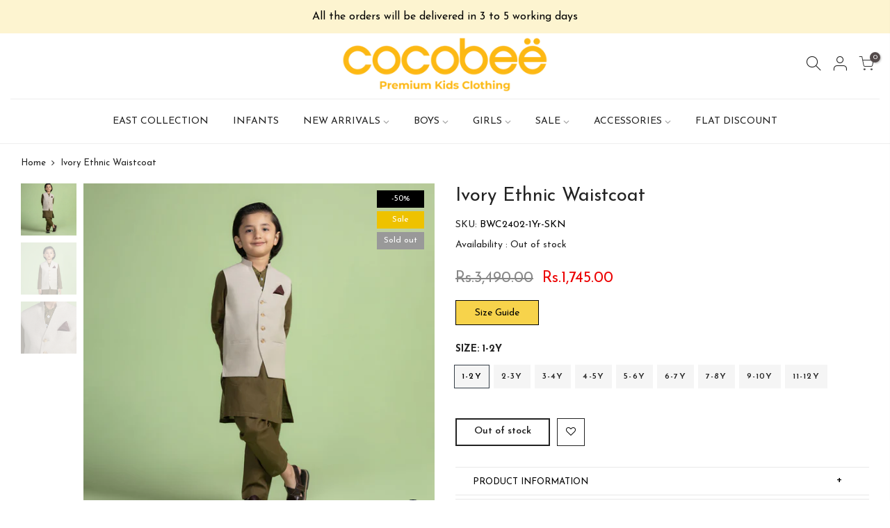

--- FILE ---
content_type: text/html; charset=utf-8
request_url: https://cocobee.com.pk/products/bwc2402
body_size: 25583
content:
<!doctype html>
<html class="no-js" lang="en">
<head>
<!-- PROGRESSIFY-ME:START -->
<link rel="manifest" href="/a/progressify/cocobee-kidswear/manifest.json">
<!-- PROGRESSIFY-ME:END -->

  <meta charset="utf-8">
  <meta name="viewport" content="width=device-width, initial-scale=1, shrink-to-fit=no, user-scalable=no">
  <meta name="theme-color" content="#232323">
  <meta name="format-detection" content="telephone=no">
<meta name="google-site-verification" content="HB5896becexUS9a0gTxavNrG68bl630qBYfUlunk2Ec" />
  <link rel="canonical" href="https://cocobee.com.pk/products/bwc2402"><link rel="prefetch" as="document" href="https://cocobee.com.pk">
  <link rel="dns-prefetch" href="https://cdn.shopify.com" crossorigin>
  <link rel="dns-prefetch" href="https://fonts.shopifycdn.com" crossorigin>
  <link rel="dns-prefetch" href="https://fonts.googleapis.com" crossorigin>
  <link rel="preconnect" href="https://cdn.shopify.com" crossorigin>
  <link rel="preconnect" href="https://fonts.shopify.com" crossorigin>
  <link rel="preconnect" href="https://fonts.googleapis.com" crossorigin>
  <link rel="preconnect" href="https://monorail-edge.shopifysvc.com">
  <link rel="preload" as="style" href="//cocobee.com.pk/cdn/shop/t/5/assets/pre_theme.min.css?v=6413072356416077161619018708">
  <link rel="preload" as="style" href="//cocobee.com.pk/cdn/shop/t/5/assets/theme.css?enable_css_minification=1&v=9315639867723149321698328160"><title>Ivory Ethnic Waistcoat &ndash; cocobee</title><meta name="description" content="Revive your eastern wear with this ivory waistcoat featuring welt pockets, ban neck and button fastening."><link rel="shortcut icon" type="image/png" href="//cocobee.com.pk/cdn/shop/files/favicon_32x.png?v=1619022389"><!-- social-meta-tags.liquid --><meta name="keywords" content="Ivory Ethnic Waistcoat,cocobee ,cocobee.com.pk"/><meta name="author" content="TENEX"><meta property="og:site_name" content="cocobee ">
<meta property="og:url" content="https://cocobee.com.pk/products/bwc2402">
<meta property="og:title" content="Ivory Ethnic Waistcoat">
<meta property="og:type" content="og:product">
<meta property="og:description" content="Revive your eastern wear with this ivory waistcoat featuring welt pockets, ban neck and button fastening."><meta property="product:price:amount" content="1,745.00">
  <meta property="product:price:amount" content="PKR"><meta property="og:image" content="http://cocobee.com.pk/cdn/shop/files/BWC2402_2_1200x1200.jpg?v=1711700711"><meta property="og:image" content="http://cocobee.com.pk/cdn/shop/files/BWC2402_3_1200x1200.jpg?v=1711700711"><meta property="og:image" content="http://cocobee.com.pk/cdn/shop/files/BWC2402_1_1200x1200.jpg?v=1711700711"><meta property="og:image:secure_url" content="https://cocobee.com.pk/cdn/shop/files/BWC2402_2_1200x1200.jpg?v=1711700711"><meta property="og:image:secure_url" content="https://cocobee.com.pk/cdn/shop/files/BWC2402_3_1200x1200.jpg?v=1711700711"><meta property="og:image:secure_url" content="https://cocobee.com.pk/cdn/shop/files/BWC2402_1_1200x1200.jpg?v=1711700711"><meta name="twitter:card" content="summary_large_image">
<meta name="twitter:title" content="Ivory Ethnic Waistcoat">
<meta name="twitter:description" content="Revive your eastern wear with this ivory waistcoat featuring welt pockets, ban neck and button fastening.">
<script>
var T4stt_str = { 
  "PleaseChoosePrOptions":"Please select some product options before adding this product to your cart.", 
  "will_not_ship":"Will not ship until \u003cspan class=\"jsnt\"\u003e{{date}}\u003c\/span\u003e",
  "will_stock_after":"Will be in stock after \u003cspan class=\"jsnt\"\u003e{{date}}\u003c\/span\u003e",
  "added_to_cart": "Product was successfully added to your cart.",
  "view_cart": "View cart",
  "continue_shopping": "Continue Shopping",
  "save_js":"-[sale]%","bannerCountdown":"%D days %H:%M:%S",
  "prItemCountdown":"%D Days %H:%M:%S",
  "countdown_days":"days",
  "countdown_hours":"hr",
  "countdown_mins":"min",
  "countdown_sec":"sc",
  "multiple_rates": "We found [number_of_rates] shipping rates available for [address], starting at [rate].",
  "one_rate": "We found one shipping rate available for [address].",
  "no_rates": "Sorry, we do not ship to this destination.",
  "rate_value": "[rate_title] at [rate]",
  "agree_checkout": "You must agree with the terms and conditions of sales to check out.",
  "added_text_cp":"Compare products"
};
</script><link href="//cocobee.com.pk/cdn/shop/t/5/assets/pre_theme.min.css?v=6413072356416077161619018708" rel="stylesheet" type="text/css" media="all" /><link rel="preload" as="script" href="//cocobee.com.pk/cdn/shop/t/5/assets/lazysizes.min.js?v=161060838712171474501619018692">
<link rel="preload" as="script" href="//cocobee.com.pk/cdn/shop/t/5/assets/nt_vendor.min.js?v=63039283586479772611619018701">
<script>document.documentElement.className = document.documentElement.className.replace('no-js', 'yes-js');const t_name = "product",designMode = false,t_cartCount = 0,ThemeNameT4='kalles',ThemeNameT42='ThemeIdT4Kalles',themeIDt4 = 120236245128,ck_hostname = 'kalles-niche-none',ThemeIdT4 = "true",SopEmlT4="customercare@cocobee.com.pk",ThemePuT4 = '#purchase_codet4',t_shop_currency = "PKR", t_moneyFormat = "\u003cspan class=money\u003eRs.{{amount}}\u003c\/span\u003e", t_cart_url = "\/cart",t_cartadd_url = "\/cart\/add",t_cartchange_url = "\/cart\/change", pr_re_url = "\/recommendations\/products"; try {var T4AgentNT = (navigator.userAgent.indexOf('Chrome-Lighthouse') == -1)}catch(err){var T4AgentNT = true} function onloadt4relcss(_this) {_this.onload=null;if(T4AgentNT){_this.rel='stylesheet'}} if (performance.navigation.type === 2) {location.reload(true);}</script>
<link rel="preload" href="//cocobee.com.pk/cdn/shop/t/5/assets/style.min.css?v=14771530541285711481619018722" as="style" onload="onloadt4relcss(this)"><link href="//cocobee.com.pk/cdn/shop/t/5/assets/theme.css?enable_css_minification=1&amp;v=9315639867723149321698328160" rel="stylesheet" type="text/css" media="all" /><link rel="preload" href="https://fonts.googleapis.com/css?family=Josefin+Sans:300,300i,400,400i,500,500i,600,600i,700,700i,800,800i&display=swap" as="style" onload="onloadt4relcss(this)"><link id="sett_clt4" rel="preload" href="//cocobee.com.pk/cdn/shop/t/5/assets/sett_cl.css?enable_css_minification=1&v=123392124309832141641619018718" as="style" onload="onloadt4relcss(this)"><link rel="preload" as="style" href="//cocobee.com.pk/cdn/shop/t/5/assets/custom.css?enable_css_minification=1&v=67546220873474218641652211609"><link href="//cocobee.com.pk/cdn/shop/t/5/assets/custom.css?enable_css_minification=1&amp;v=67546220873474218641652211609" rel="stylesheet" type="text/css" media="all" /><link rel="preload" as="style" href="//cocobee.com.pk/cdn/shop/t/5/assets/colors.css?enable_css_minification=1&v=111603181540343972631619018668"><link href="//cocobee.com.pk/cdn/shop/t/5/assets/colors.css?enable_css_minification=1&amp;v=111603181540343972631619018668" rel="stylesheet" type="text/css" media="all" /><link rel="preload" href="//cocobee.com.pk/cdn/shop/t/5/assets/line-awesome.min.css?v=36930450349382045261619018695" as="style" onload="onloadt4relcss(this)">
<script id="js_lzt4" src="//cocobee.com.pk/cdn/shop/t/5/assets/lazysizes.min.js?v=161060838712171474501619018692" defer="defer"></script>
<script src="//cocobee.com.pk/cdn/shop/t/5/assets/nt_vendor.min.js?v=63039283586479772611619018701" defer="defer" id="js_ntt4"
  data-theme='//cocobee.com.pk/cdn/shop/t/5/assets/nt_theme.min.js?v=274969769301427841619018701'
  data-stt='//cocobee.com.pk/cdn/shop/t/5/assets/nt_settings.js?enable_js_minification=1&v=96094660420171363681619193950'
  data-cat='//cocobee.com.pk/cdn/shop/t/5/assets/cat.min.js?v=98848907601179123791619018668' 
  data-sw='//cocobee.com.pk/cdn/shop/t/5/assets/swatch.min.js?v=111443604447624587751619018724'
  data-prjs='//cocobee.com.pk/cdn/shop/t/5/assets/produc.min.js?v=66856717831304081821619018708' 
  data-mail='//cocobee.com.pk/cdn/shop/t/5/assets/platform_mail.min.js?v=120104920183136925081619018706'
  data-my='//cocobee.com.pk/cdn/shop/t/5/assets/my.js?v=111603181540343972631619018697' data-cusp='//cocobee.com.pk/cdn/shop/t/5/assets/my.js?v=111603181540343972631619018697' data-cur='//cocobee.com.pk/cdn/shop/t/5/assets/my.js?v=111603181540343972631619018697' data-mdl='//cocobee.com.pk/cdn/shop/t/5/assets/module.min.js?v=72712877271928395091619018697'
  data-map='//cocobee.com.pk/cdn/shop/t/5/assets/maplace.min.js?v=123640464312137447171619018695'
  data-time='//cocobee.com.pk/cdn/shop/t/5/assets/spacetime.min.js?v=5545'
  data-ins='//cocobee.com.pk/cdn/shop/t/5/assets/nt_instagram.min.js?v=132847357865388594491619018699'
  data-user='//cocobee.com.pk/cdn/shop/t/5/assets/interactable.min.js?v=102965680333318563161619018682'
  data-add='//s7.addthis.com/js/300/addthis_widget.js#pubid=ra-56efaa05a768bd19'
  data-klaviyo='//www.klaviyo.com/media/js/public/klaviyo_subscribe.js'
  data-font='iconKalles , fakalles , Pe-icon-7-stroke , Font Awesome 5 Free:n9'
  data-fm='Josefin Sans'
  data-spcmn='//cocobee.com.pk/cdn/shopifycloud/storefront/assets/themes_support/shopify_common-5f594365.js'
  data-cust='//cocobee.com.pk/cdn/shop/t/5/assets/customerclnt.min.js?v=71352788738707286341619018671'
  data-cusjs='//cocobee.com.pk/cdn/shop/t/5/assets/custom.js?enable_js_minification=1&v=105043370471246093101619018670'
  data-desadm='//cocobee.com.pk/cdn/shop/t/5/assets/des_adm.min.js?v=2446371240408153551619020069'
  data-otherryv='//cocobee.com.pk/cdn/shop/t/5/assets/reviewOther.js?enable_js_minification=1&v=72029929378534401331619018717'></script><meta name="facebook-domain-verification" content="hn2kau1t0fbylugfu5eo1p8c8c01df" />
    <script>window.performance && window.performance.mark && window.performance.mark('shopify.content_for_header.start');</script><meta name="facebook-domain-verification" content="uoespjhpkz6sv4ceuniybluagf6as6">
<meta id="shopify-digital-wallet" name="shopify-digital-wallet" content="/37359681672/digital_wallets/dialog">
<link rel="alternate" type="application/json+oembed" href="https://cocobee.com.pk/products/bwc2402.oembed">
<script async="async" src="/checkouts/internal/preloads.js?locale=en-PK"></script>
<script id="shopify-features" type="application/json">{"accessToken":"45531a7e1acecf395a680d541780af57","betas":["rich-media-storefront-analytics"],"domain":"cocobee.com.pk","predictiveSearch":true,"shopId":37359681672,"locale":"en"}</script>
<script>var Shopify = Shopify || {};
Shopify.shop = "cocobee-kidswear.myshopify.com";
Shopify.locale = "en";
Shopify.currency = {"active":"PKR","rate":"1.0"};
Shopify.country = "PK";
Shopify.theme = {"name":"Dev Cocobee","id":120236245128,"schema_name":"Kalles","schema_version":"2.4","theme_store_id":null,"role":"main"};
Shopify.theme.handle = "null";
Shopify.theme.style = {"id":null,"handle":null};
Shopify.cdnHost = "cocobee.com.pk/cdn";
Shopify.routes = Shopify.routes || {};
Shopify.routes.root = "/";</script>
<script type="module">!function(o){(o.Shopify=o.Shopify||{}).modules=!0}(window);</script>
<script>!function(o){function n(){var o=[];function n(){o.push(Array.prototype.slice.apply(arguments))}return n.q=o,n}var t=o.Shopify=o.Shopify||{};t.loadFeatures=n(),t.autoloadFeatures=n()}(window);</script>
<script id="shop-js-analytics" type="application/json">{"pageType":"product"}</script>
<script defer="defer" async type="module" src="//cocobee.com.pk/cdn/shopifycloud/shop-js/modules/v2/client.init-shop-cart-sync_BApSsMSl.en.esm.js"></script>
<script defer="defer" async type="module" src="//cocobee.com.pk/cdn/shopifycloud/shop-js/modules/v2/chunk.common_CBoos6YZ.esm.js"></script>
<script type="module">
  await import("//cocobee.com.pk/cdn/shopifycloud/shop-js/modules/v2/client.init-shop-cart-sync_BApSsMSl.en.esm.js");
await import("//cocobee.com.pk/cdn/shopifycloud/shop-js/modules/v2/chunk.common_CBoos6YZ.esm.js");

  window.Shopify.SignInWithShop?.initShopCartSync?.({"fedCMEnabled":true,"windoidEnabled":true});

</script>
<script>(function() {
  var isLoaded = false;
  function asyncLoad() {
    if (isLoaded) return;
    isLoaded = true;
    var urls = ["https:\/\/getbutton.io\/shopify\/widget\/37359681672.js?v=1588806429\u0026shop=cocobee-kidswear.myshopify.com","https:\/\/cdn.shopify.com\/s\/files\/1\/0373\/5968\/1672\/t\/4\/assets\/globo.formbuilder.init.js?v=1594622865\u0026shop=cocobee-kidswear.myshopify.com","https:\/\/instafeed.nfcube.com\/cdn\/4e2e3a40ae5ab6c6045e55d072b5fd1c.js?shop=cocobee-kidswear.myshopify.com","https:\/\/stack-discounts.merchantyard.com\/js\/integrations\/script.js?v=4948\u0026shop=cocobee-kidswear.myshopify.com","https:\/\/cdn.pushowl.com\/latest\/sdks\/pushowl-shopify.js?subdomain=cocobee-kidswear\u0026environment=production\u0026guid=cbe7b9c4-0bdc-4769-884b-42cb6200eda4\u0026shop=cocobee-kidswear.myshopify.com"];
    for (var i = 0; i < urls.length; i++) {
      var s = document.createElement('script');
      s.type = 'text/javascript';
      s.async = true;
      s.src = urls[i];
      var x = document.getElementsByTagName('script')[0];
      x.parentNode.insertBefore(s, x);
    }
  };
  if(window.attachEvent) {
    window.attachEvent('onload', asyncLoad);
  } else {
    window.addEventListener('load', asyncLoad, false);
  }
})();</script>
<script id="__st">var __st={"a":37359681672,"offset":18000,"reqid":"50a6e9c2-2372-4878-acce-f5598c5220f4-1768885526","pageurl":"cocobee.com.pk\/products\/bwc2402","u":"7a4d01807abc","p":"product","rtyp":"product","rid":7916615368840};</script>
<script>window.ShopifyPaypalV4VisibilityTracking = true;</script>
<script id="captcha-bootstrap">!function(){'use strict';const t='contact',e='account',n='new_comment',o=[[t,t],['blogs',n],['comments',n],[t,'customer']],c=[[e,'customer_login'],[e,'guest_login'],[e,'recover_customer_password'],[e,'create_customer']],r=t=>t.map((([t,e])=>`form[action*='/${t}']:not([data-nocaptcha='true']) input[name='form_type'][value='${e}']`)).join(','),a=t=>()=>t?[...document.querySelectorAll(t)].map((t=>t.form)):[];function s(){const t=[...o],e=r(t);return a(e)}const i='password',u='form_key',d=['recaptcha-v3-token','g-recaptcha-response','h-captcha-response',i],f=()=>{try{return window.sessionStorage}catch{return}},m='__shopify_v',_=t=>t.elements[u];function p(t,e,n=!1){try{const o=window.sessionStorage,c=JSON.parse(o.getItem(e)),{data:r}=function(t){const{data:e,action:n}=t;return t[m]||n?{data:e,action:n}:{data:t,action:n}}(c);for(const[e,n]of Object.entries(r))t.elements[e]&&(t.elements[e].value=n);n&&o.removeItem(e)}catch(o){console.error('form repopulation failed',{error:o})}}const l='form_type',E='cptcha';function T(t){t.dataset[E]=!0}const w=window,h=w.document,L='Shopify',v='ce_forms',y='captcha';let A=!1;((t,e)=>{const n=(g='f06e6c50-85a8-45c8-87d0-21a2b65856fe',I='https://cdn.shopify.com/shopifycloud/storefront-forms-hcaptcha/ce_storefront_forms_captcha_hcaptcha.v1.5.2.iife.js',D={infoText:'Protected by hCaptcha',privacyText:'Privacy',termsText:'Terms'},(t,e,n)=>{const o=w[L][v],c=o.bindForm;if(c)return c(t,g,e,D).then(n);var r;o.q.push([[t,g,e,D],n]),r=I,A||(h.body.append(Object.assign(h.createElement('script'),{id:'captcha-provider',async:!0,src:r})),A=!0)});var g,I,D;w[L]=w[L]||{},w[L][v]=w[L][v]||{},w[L][v].q=[],w[L][y]=w[L][y]||{},w[L][y].protect=function(t,e){n(t,void 0,e),T(t)},Object.freeze(w[L][y]),function(t,e,n,w,h,L){const[v,y,A,g]=function(t,e,n){const i=e?o:[],u=t?c:[],d=[...i,...u],f=r(d),m=r(i),_=r(d.filter((([t,e])=>n.includes(e))));return[a(f),a(m),a(_),s()]}(w,h,L),I=t=>{const e=t.target;return e instanceof HTMLFormElement?e:e&&e.form},D=t=>v().includes(t);t.addEventListener('submit',(t=>{const e=I(t);if(!e)return;const n=D(e)&&!e.dataset.hcaptchaBound&&!e.dataset.recaptchaBound,o=_(e),c=g().includes(e)&&(!o||!o.value);(n||c)&&t.preventDefault(),c&&!n&&(function(t){try{if(!f())return;!function(t){const e=f();if(!e)return;const n=_(t);if(!n)return;const o=n.value;o&&e.removeItem(o)}(t);const e=Array.from(Array(32),(()=>Math.random().toString(36)[2])).join('');!function(t,e){_(t)||t.append(Object.assign(document.createElement('input'),{type:'hidden',name:u})),t.elements[u].value=e}(t,e),function(t,e){const n=f();if(!n)return;const o=[...t.querySelectorAll(`input[type='${i}']`)].map((({name:t})=>t)),c=[...d,...o],r={};for(const[a,s]of new FormData(t).entries())c.includes(a)||(r[a]=s);n.setItem(e,JSON.stringify({[m]:1,action:t.action,data:r}))}(t,e)}catch(e){console.error('failed to persist form',e)}}(e),e.submit())}));const S=(t,e)=>{t&&!t.dataset[E]&&(n(t,e.some((e=>e===t))),T(t))};for(const o of['focusin','change'])t.addEventListener(o,(t=>{const e=I(t);D(e)&&S(e,y())}));const B=e.get('form_key'),M=e.get(l),P=B&&M;t.addEventListener('DOMContentLoaded',(()=>{const t=y();if(P)for(const e of t)e.elements[l].value===M&&p(e,B);[...new Set([...A(),...v().filter((t=>'true'===t.dataset.shopifyCaptcha))])].forEach((e=>S(e,t)))}))}(h,new URLSearchParams(w.location.search),n,t,e,['guest_login'])})(!0,!0)}();</script>
<script integrity="sha256-4kQ18oKyAcykRKYeNunJcIwy7WH5gtpwJnB7kiuLZ1E=" data-source-attribution="shopify.loadfeatures" defer="defer" src="//cocobee.com.pk/cdn/shopifycloud/storefront/assets/storefront/load_feature-a0a9edcb.js" crossorigin="anonymous"></script>
<script data-source-attribution="shopify.dynamic_checkout.dynamic.init">var Shopify=Shopify||{};Shopify.PaymentButton=Shopify.PaymentButton||{isStorefrontPortableWallets:!0,init:function(){window.Shopify.PaymentButton.init=function(){};var t=document.createElement("script");t.src="https://cocobee.com.pk/cdn/shopifycloud/portable-wallets/latest/portable-wallets.en.js",t.type="module",document.head.appendChild(t)}};
</script>
<script data-source-attribution="shopify.dynamic_checkout.buyer_consent">
  function portableWalletsHideBuyerConsent(e){var t=document.getElementById("shopify-buyer-consent"),n=document.getElementById("shopify-subscription-policy-button");t&&n&&(t.classList.add("hidden"),t.setAttribute("aria-hidden","true"),n.removeEventListener("click",e))}function portableWalletsShowBuyerConsent(e){var t=document.getElementById("shopify-buyer-consent"),n=document.getElementById("shopify-subscription-policy-button");t&&n&&(t.classList.remove("hidden"),t.removeAttribute("aria-hidden"),n.addEventListener("click",e))}window.Shopify?.PaymentButton&&(window.Shopify.PaymentButton.hideBuyerConsent=portableWalletsHideBuyerConsent,window.Shopify.PaymentButton.showBuyerConsent=portableWalletsShowBuyerConsent);
</script>
<script data-source-attribution="shopify.dynamic_checkout.cart.bootstrap">document.addEventListener("DOMContentLoaded",(function(){function t(){return document.querySelector("shopify-accelerated-checkout-cart, shopify-accelerated-checkout")}if(t())Shopify.PaymentButton.init();else{new MutationObserver((function(e,n){t()&&(Shopify.PaymentButton.init(),n.disconnect())})).observe(document.body,{childList:!0,subtree:!0})}}));
</script>

<script>window.performance && window.performance.mark && window.performance.mark('shopify.content_for_header.end');</script>
    <meta name="google-site-verification" content="rR2md7Lc0PuOmhh9S0muqcFYQVeD_bNo3QQSnKQ98HQ" />
<style type='text/css'>
  .baCountry{width:30px;height:20px;display:inline-block;vertical-align:middle;margin-right:6px;background-size:30px!important;border-radius:4px;background-repeat:no-repeat}
  .baCountry-traditional .baCountry{background-image:url(https://cdn.shopify.com/s/files/1/0194/1736/6592/t/1/assets/ba-flags.png?=14261939516959647149);height:19px!important}
  .baCountry-modern .baCountry{background-image:url(https://cdn.shopify.com/s/files/1/0194/1736/6592/t/1/assets/ba-flags.png?=14261939516959647149)}
  .baCountry-NO-FLAG{background-position:0 0}.baCountry-AD{background-position:0 -20px}.baCountry-AED{background-position:0 -40px}.baCountry-AFN{background-position:0 -60px}.baCountry-AG{background-position:0 -80px}.baCountry-AI{background-position:0 -100px}.baCountry-ALL{background-position:0 -120px}.baCountry-AMD{background-position:0 -140px}.baCountry-AOA{background-position:0 -160px}.baCountry-ARS{background-position:0 -180px}.baCountry-AS{background-position:0 -200px}.baCountry-AT{background-position:0 -220px}.baCountry-AUD{background-position:0 -240px}.baCountry-AWG{background-position:0 -260px}.baCountry-AZN{background-position:0 -280px}.baCountry-BAM{background-position:0 -300px}.baCountry-BBD{background-position:0 -320px}.baCountry-BDT{background-position:0 -340px}.baCountry-BE{background-position:0 -360px}.baCountry-BF{background-position:0 -380px}.baCountry-BGN{background-position:0 -400px}.baCountry-BHD{background-position:0 -420px}.baCountry-BIF{background-position:0 -440px}.baCountry-BJ{background-position:0 -460px}.baCountry-BMD{background-position:0 -480px}.baCountry-BND{background-position:0 -500px}.baCountry-BOB{background-position:0 -520px}.baCountry-BRL{background-position:0 -540px}.baCountry-BSD{background-position:0 -560px}.baCountry-BTN{background-position:0 -580px}.baCountry-BWP{background-position:0 -600px}.baCountry-BYN{background-position:0 -620px}.baCountry-BZD{background-position:0 -640px}.baCountry-CAD{background-position:0 -660px}.baCountry-CC{background-position:0 -680px}.baCountry-CDF{background-position:0 -700px}.baCountry-CG{background-position:0 -720px}.baCountry-CHF{background-position:0 -740px}.baCountry-CI{background-position:0 -760px}.baCountry-CK{background-position:0 -780px}.baCountry-CLP{background-position:0 -800px}.baCountry-CM{background-position:0 -820px}.baCountry-CNY{background-position:0 -840px}.baCountry-COP{background-position:0 -860px}.baCountry-CRC{background-position:0 -880px}.baCountry-CU{background-position:0 -900px}.baCountry-CX{background-position:0 -920px}.baCountry-CY{background-position:0 -940px}.baCountry-CZK{background-position:0 -960px}.baCountry-DE{background-position:0 -980px}.baCountry-DJF{background-position:0 -1000px}.baCountry-DKK{background-position:0 -1020px}.baCountry-DM{background-position:0 -1040px}.baCountry-DOP{background-position:0 -1060px}.baCountry-DZD{background-position:0 -1080px}.baCountry-EC{background-position:0 -1100px}.baCountry-EE{background-position:0 -1120px}.baCountry-EGP{background-position:0 -1140px}.baCountry-ER{background-position:0 -1160px}.baCountry-ES{background-position:0 -1180px}.baCountry-ETB{background-position:0 -1200px}.baCountry-EUR{background-position:0 -1220px}.baCountry-FI{background-position:0 -1240px}.baCountry-FJD{background-position:0 -1260px}.baCountry-FKP{background-position:0 -1280px}.baCountry-FO{background-position:0 -1300px}.baCountry-FR{background-position:0 -1320px}.baCountry-GA{background-position:0 -1340px}.baCountry-GBP{background-position:0 -1360px}.baCountry-GD{background-position:0 -1380px}.baCountry-GEL{background-position:0 -1400px}.baCountry-GHS{background-position:0 -1420px}.baCountry-GIP{background-position:0 -1440px}.baCountry-GL{background-position:0 -1460px}.baCountry-GMD{background-position:0 -1480px}.baCountry-GNF{background-position:0 -1500px}.baCountry-GQ{background-position:0 -1520px}.baCountry-GR{background-position:0 -1540px}.baCountry-GTQ{background-position:0 -1560px}.baCountry-GU{background-position:0 -1580px}.baCountry-GW{background-position:0 -1600px}.baCountry-HKD{background-position:0 -1620px}.baCountry-HNL{background-position:0 -1640px}.baCountry-HRK{background-position:0 -1660px}.baCountry-HTG{background-position:0 -1680px}.baCountry-HUF{background-position:0 -1700px}.baCountry-IDR{background-position:0 -1720px}.baCountry-IE{background-position:0 -1740px}.baCountry-ILS{background-position:0 -1760px}.baCountry-INR{background-position:0 -1780px}.baCountry-IO{background-position:0 -1800px}.baCountry-IQD{background-position:0 -1820px}.baCountry-IRR{background-position:0 -1840px}.baCountry-ISK{background-position:0 -1860px}.baCountry-IT{background-position:0 -1880px}.baCountry-JMD{background-position:0 -1900px}.baCountry-JOD{background-position:0 -1920px}.baCountry-JPY{background-position:0 -1940px}.baCountry-KES{background-position:0 -1960px}.baCountry-KGS{background-position:0 -1980px}.baCountry-KHR{background-position:0 -2000px}.baCountry-KI{background-position:0 -2020px}.baCountry-KMF{background-position:0 -2040px}.baCountry-KN{background-position:0 -2060px}.baCountry-KP{background-position:0 -2080px}.baCountry-KRW{background-position:0 -2100px}.baCountry-KWD{background-position:0 -2120px}.baCountry-KYD{background-position:0 -2140px}.baCountry-KZT{background-position:0 -2160px}.baCountry-LBP{background-position:0 -2180px}.baCountry-LI{background-position:0 -2200px}.baCountry-LKR{background-position:0 -2220px}.baCountry-LRD{background-position:0 -2240px}.baCountry-LSL{background-position:0 -2260px}.baCountry-LT{background-position:0 -2280px}.baCountry-LU{background-position:0 -2300px}.baCountry-LV{background-position:0 -2320px}.baCountry-LYD{background-position:0 -2340px}.baCountry-MAD{background-position:0 -2360px}.baCountry-MC{background-position:0 -2380px}.baCountry-MDL{background-position:0 -2400px}.baCountry-ME{background-position:0 -2420px}.baCountry-MGA{background-position:0 -2440px}.baCountry-MKD{background-position:0 -2460px}.baCountry-ML{background-position:0 -2480px}.baCountry-MMK{background-position:0 -2500px}.baCountry-MN{background-position:0 -2520px}.baCountry-MOP{background-position:0 -2540px}.baCountry-MQ{background-position:0 -2560px}.baCountry-MR{background-position:0 -2580px}.baCountry-MS{background-position:0 -2600px}.baCountry-MT{background-position:0 -2620px}.baCountry-MUR{background-position:0 -2640px}.baCountry-MVR{background-position:0 -2660px}.baCountry-MWK{background-position:0 -2680px}.baCountry-MXN{background-position:0 -2700px}.baCountry-MYR{background-position:0 -2720px}.baCountry-MZN{background-position:0 -2740px}.baCountry-NAD{background-position:0 -2760px}.baCountry-NE{background-position:0 -2780px}.baCountry-NF{background-position:0 -2800px}.baCountry-NG{background-position:0 -2820px}.baCountry-NIO{background-position:0 -2840px}.baCountry-NL{background-position:0 -2860px}.baCountry-NOK{background-position:0 -2880px}.baCountry-NPR{background-position:0 -2900px}.baCountry-NR{background-position:0 -2920px}.baCountry-NU{background-position:0 -2940px}.baCountry-NZD{background-position:0 -2960px}.baCountry-OMR{background-position:0 -2980px}.baCountry-PAB{background-position:0 -3000px}.baCountry-PEN{background-position:0 -3020px}.baCountry-PGK{background-position:0 -3040px}.baCountry-PHP{background-position:0 -3060px}.baCountry-PKR{background-position:0 -3080px}.baCountry-PLN{background-position:0 -3100px}.baCountry-PR{background-position:0 -3120px}.baCountry-PS{background-position:0 -3140px}.baCountry-PT{background-position:0 -3160px}.baCountry-PW{background-position:0 -3180px}.baCountry-QAR{background-position:0 -3200px}.baCountry-RON{background-position:0 -3220px}.baCountry-RSD{background-position:0 -3240px}.baCountry-RUB{background-position:0 -3260px}.baCountry-RWF{background-position:0 -3280px}.baCountry-SAR{background-position:0 -3300px}.baCountry-SBD{background-position:0 -3320px}.baCountry-SCR{background-position:0 -3340px}.baCountry-SDG{background-position:0 -3360px}.baCountry-SEK{background-position:0 -3380px}.baCountry-SGD{background-position:0 -3400px}.baCountry-SI{background-position:0 -3420px}.baCountry-SK{background-position:0 -3440px}.baCountry-SLL{background-position:0 -3460px}.baCountry-SM{background-position:0 -3480px}.baCountry-SN{background-position:0 -3500px}.baCountry-SO{background-position:0 -3520px}.baCountry-SRD{background-position:0 -3540px}.baCountry-SSP{background-position:0 -3560px}.baCountry-STD{background-position:0 -3580px}.baCountry-SV{background-position:0 -3600px}.baCountry-SYP{background-position:0 -3620px}.baCountry-SZL{background-position:0 -3640px}.baCountry-TC{background-position:0 -3660px}.baCountry-TD{background-position:0 -3680px}.baCountry-TG{background-position:0 -3700px}.baCountry-THB{background-position:0 -3720px}.baCountry-TJS{background-position:0 -3740px}.baCountry-TK{background-position:0 -3760px}.baCountry-TMT{background-position:0 -3780px}.baCountry-TND{background-position:0 -3800px}.baCountry-TOP{background-position:0 -3820px}.baCountry-TRY{background-position:0 -3840px}.baCountry-TTD{background-position:0 -3860px}.baCountry-TWD{background-position:0 -3880px}.baCountry-TZS{background-position:0 -3900px}.baCountry-UAH{background-position:0 -3920px}.baCountry-UGX{background-position:0 -3940px}.baCountry-USD{background-position:0 -3960px}.baCountry-UYU{background-position:0 -3980px}.baCountry-UZS{background-position:0 -4000px}.baCountry-VEF{background-position:0 -4020px}.baCountry-VG{background-position:0 -4040px}.baCountry-VI{background-position:0 -4060px}.baCountry-VND{background-position:0 -4080px}.baCountry-VUV{background-position:0 -4100px}.baCountry-WST{background-position:0 -4120px}.baCountry-XAF{background-position:0 -4140px}.baCountry-XPF{background-position:0 -4160px}.baCountry-YER{background-position:0 -4180px}.baCountry-ZAR{background-position:0 -4200px}.baCountry-ZM{background-position:0 -4220px}.baCountry-ZW{background-position:0 -4240px}
  .bacurr-checkoutNotice{margin: 3px 10px 0 10px;left: 0;right: 0;text-align: center;}
  @media (min-width:750px) {.bacurr-checkoutNotice{position: absolute;}}
</style>

<script>
    window.baCurr = window.baCurr || {};
    window.baCurr.config = {}; window.baCurr.rePeat = function () {};
    Object.assign(window.baCurr.config, {
      "enabled":true,
      "manual_placement":"",
      "night_time":false,
      "round_by_default":true,
      "display_position":"bottom_right",
      "display_position_type":"floating",
      "custom_code":{"css":""},
      "flag_type":"countryandmoney",
      "flag_design":"modern",
      "round_style":"none",
      "round_dec":"",
      "chosen_cur":[{"USD":"US Dollar (USD)"},{"EUR":"Euro (EUR)"},{"GBP":"British Pound (GBP)"},{"CAD":"Canadian Dollar (CAD)"},{"AED":"United Arab Emirates Dirham (AED)"},{"ALL":"Albanian Lek (ALL)"},{"AFN":"Afghan Afghani (AFN)"},{"AMD":"Armenian Dram (AMD)"},{"AOA":"Angolan Kwanza (AOA)"},{"ARS":"Argentine Peso (ARS)"},{"AUD":"Australian Dollar (AUD)"},{"AWG":"Aruban Florin (AWG)"},{"AZN":"Azerbaijani Manat (AZN)"},{"BIF":"Burundian Franc (BIF)"},{"BBD":"Barbadian Dollar (BBD)"},{"BDT":"Bangladeshi Taka (BDT)"},{"BSD":"Bahamian Dollar (BSD)"},{"BHD":"Bahraini Dinar (BHD)"},{"BMD":"Bermudan Dollar (BMD)"},{"BYN":"Belarusian Ruble (BYN)"},{"BZD":"Belize Dollar (BZD)"},{"BTN":"Bhutanese Ngultrum (BTN)"},{"BAM":"Bosnia-Herzegovina Convertible Mark (BAM)"},{"BRL":"Brazilian Real (BRL)"},{"BOB":"Bolivian Boliviano (BOB)"},{"BWP":"Botswanan Pula (BWP)"},{"BND":"Brunei Dollar (BND)"},{"BGN":"Bulgarian Lev (BGN)"},{"CDF":"Congolese Franc (CDF)"},{"CHF":"Swiss Franc (CHF)"},{"CLP":"Chilean Peso (CLP)"},{"CNY":"Chinese Yuan (CNY)"},{"COP":"Colombian Peso (COP)"},{"CRC":"Costa Rican Colon (CRC)"},{"CZK":"Czech Republic Koruna (CZK)"},{"DJF":"Djiboutian Franc (DJF)"},{"DKK":"Danish Krone (DKK)"},{"DOP":"Dominican Peso (DOP)"},{"DZD":"Algerian Dinar (DZD)"},{"EGP":"Egyptian Pound (EGP)"},{"ETB":"Ethiopian Birr (ETB)"},{"FJD":"Fijian Dollar (FJD)"},{"FKP":"Falkland Islands Pound (FKP)"},{"GIP":"Gibraltar Pound (GIP)"},{"GHS":"Ghanaian Cedi (GHS)"},{"GMD":"Gambian Dalasi (GMD)"},{"GNF":"Guinean Franc (GNF)"},{"GTQ":"Guatemalan Quetzal (GTQ)"},{"GEL":"Georgian Lari (GEL)"},{"HRK":"Croatian Kuna (HRK)"},{"HNL":"Honduran Lempira (HNL)"},{"HKD":"Hong Kong Dollar (HKD)"},{"HTG":"Haitian Gourde (HTG)"},{"HUF":"Hungarian Forint (HUF)"},{"IDR":"Indonesian Rupiah (IDR)"},{"ILS":"Israeli New Shekel (ILS)"},{"ISK":"Icelandic Krona (ISK)"},{"INR":"Indian Rupee (INR)"},{"IQD":"Iraqi Dinar (IQD)"},{"IRR":"Iranian Rial (IRR)"},{"JMD":"Jamaican Dollar (JMD)"},{"JPY":"Japanese Yen (JPY)"},{"JOD":"Jordanian Dinar (JOD)"},{"KES":"Kenyan Shilling (KES)"},{"KGS":"Kyrgystani Som (KGS)"},{"KHR":"Cambodian Riel (KHR)"},{"KMF":"Comorian Franc (KMF)"},{"KRW":"South Korean Won (KRW)"},{"KWD":"Kuwaiti Dinar (KWD)"},{"KYD":"Cayman Islands Dollar (KYD)"},{"KZT":"Kazakhstani Tenge (KZT)"},{"LBP":"Lebanese Pound (LBP)"},{"LKR":"Sri Lankan Rupee (LKR)"},{"LRD":"Liberian Dollar (LRD)"},{"LSL":"Lesotho Loti (LSL)"},{"LYD":"Libyan Dinar (LYD)"},{"MAD":"Moroccan Dirham (MAD)"},{"MDL":"Moldovan Leu (MDL)"},{"MGA":"Malagasy Ariary (MGA)"},{"MMK":"Myanmar Kyat (MMK)"},{"MKD":"Macedonian Denar (MKD)"},{"MOP":"Macanese Pataca (MOP)"},{"MUR":"Mauritian Rupee (MUR)"},{"MVR":"Maldivian Rufiyaa (MVR)"},{"MWK":"Malawian Kwacha (MWK)"},{"MXN":"Mexican Peso (MXN)"},{"MYR":"Malaysian Ringgit (MYR)"},{"MZN":"Mozambican Metical (MZN)"},{"NAD":"Namibian Dollar (NAD)"},{"NPR":"Nepalese Rupee (NPR)"},{"NZD":"New Zealand Dollar (NZD)"},{"NIO":"Nicaraguan Cordoba (NIO)"},{"NOK":"Norwegian Krone (NOK)"},{"OMR":"Omani Rial (OMR)"},{"PAB":"Panamanian Balboa (PAB)"},{"PKR":"Pakistani Rupee (PKR)"},{"PGK":"Papua New Guinean Kina (PGK)"},{"PEN":"Peruvian Nuevo Sol (PEN)"},{"PHP":"Philippine Peso (PHP)"},{"PLN":"Polish Zloty (PLN)"},{"QAR":"Qatari Rial (QAR)"},{"RON":"Romanian Leu (RON)"},{"RUB":"Russian Ruble (RUB)"},{"RWF":"Rwandan Franc (RWF)"},{"SAR":"Saudi Riyal (SAR)"},{"STD":"Sao Tome and Principe Dobra (STD)"},{"RSD":"Serbian Dinar (RSD)"},{"SCR":"Seychellois Rupee (SCR)"},{"SGD":"Singapore Dollar (SGD)"},{"SYP":"Syrian Pound (SYP)"},{"SEK":"Swedish Krona (SEK)"},{"TWD":"New Taiwan Dollar (TWD)"},{"THB":"Thai Baht (THB)"},{"TZS":"Tanzanian Shilling (TZS)"},{"TTD":"Trinidad and Tobago Dollar (TTD)"},{"TND":"Tunisian Dinar (TND)"},{"TRY":"Turkish Lira (TRY)"},{"SBD":"Solomon Islands Dollar (SBD)"},{"SDG":"Sudanese Pound (SDG)"},{"SLL":"Sierra Leonean Leone (SLL)"},{"SRD":"Surinamese Dollar (SRD)"},{"SZL":"Swazi Lilangeni (SZL)"},{"TJS":"Tajikistani Somoni (TJS)"},{"TOP":"Tongan Paʻanga (TOP)"},{"TMT":"Turkmenistani Manat (TMT)"},{"UAH":"Ukrainian Hryvnia (UAH)"},{"UGX":"Ugandan Shilling (UGX)"},{"UYU":"Uruguayan Peso (UYU)"},{"UZS":"Uzbekistan Som (UZS)"},{"VEF":"Venezuelan Bolivar (VEF)"},{"VND":"Vietnamese Dong (VND)"},{"VUV":"Vanuatu Vatu (VUV)"},{"WST":"Samoan Tala (WST)"},{"XAF":"Central African CFA Franc (XAF)"},{"XPF":"CFP Franc (XPF)"},{"YER":"Yemeni Rial (YER)"},{"ZAR":"South African Rand (ZAR)"}],
      "desktop_visible":true,
      "mob_visible":true,
      "money_mouse_show":false,
      "textColor":"",
      "flag_theme":"default",
      "selector_hover_hex":"",
      "lightning":false,
      "mob_manual_placement":"",
      "mob_placement":"bottom_right",
      "mob_placement_type":"floating",
      "moneyWithCurrencyFormat":false,
      "ui_style":"default",
      "user_curr":"",
      "auto_loc":true,
      "auto_pref":false,
      "selector_bg_hex":"",
      "selector_border_type":"boxShadow",
      "cart_alert_bg_hex":"",
      "cart_alert_note":"",
      "cart_alert_state":false,
      "cart_alert_font_hex":""
    },{
      money_format: "\u003cspan class=money\u003eRs.{{amount}}\u003c\/span\u003e",
      money_with_currency_format: "\u003cspan class=money\u003eRs.{{amount}} PKR\u003c\/span\u003e",
      user_curr: "PKR"
    });
    window.baCurr.config.multi_curr = [];
    
    window.baCurr.config.final_currency = "PKR" || '';
    window.baCurr.config.multi_curr = "PKR".split(',') || '';

    (function(window, document) {"use strict";
      function onload(){
        function insertPopupMessageJs(){
          var head = document.getElementsByTagName('head')[0];
          var script = document.createElement('script');
          script.src = ('https:' == document.location.protocol ? 'https://' : 'http://') + 'currency.boosterapps.com/preview_curr.js';
          script.type = 'text/javascript';
          head.appendChild(script);
        }

        if(document.location.search.indexOf("preview_cur=1") > -1){
          setTimeout(function(){
            window.currency_preview_result = document.getElementById("baCurrSelector").length > 0 ? 'success' : 'error';
            insertPopupMessageJs();
          }, 1000);
        }
      }

      var head = document.getElementsByTagName('head')[0];
      var script = document.createElement('script');
      script.src = ('https:' == document.location.protocol ? 'https://' : 'http://') + "";
      script.type = 'text/javascript';
      script.onload = script.onreadystatechange = function() {
      if (script.readyState) {
        if (script.readyState === 'complete' || script.readyState === 'loaded') {
          script.onreadystatechange = null;
            onload();
          }
        }
        else {
          onload();
        }
      };
      head.appendChild(script);

    }(window, document));
</script>

<link href="https://monorail-edge.shopifysvc.com" rel="dns-prefetch">
<script>(function(){if ("sendBeacon" in navigator && "performance" in window) {try {var session_token_from_headers = performance.getEntriesByType('navigation')[0].serverTiming.find(x => x.name == '_s').description;} catch {var session_token_from_headers = undefined;}var session_cookie_matches = document.cookie.match(/_shopify_s=([^;]*)/);var session_token_from_cookie = session_cookie_matches && session_cookie_matches.length === 2 ? session_cookie_matches[1] : "";var session_token = session_token_from_headers || session_token_from_cookie || "";function handle_abandonment_event(e) {var entries = performance.getEntries().filter(function(entry) {return /monorail-edge.shopifysvc.com/.test(entry.name);});if (!window.abandonment_tracked && entries.length === 0) {window.abandonment_tracked = true;var currentMs = Date.now();var navigation_start = performance.timing.navigationStart;var payload = {shop_id: 37359681672,url: window.location.href,navigation_start,duration: currentMs - navigation_start,session_token,page_type: "product"};window.navigator.sendBeacon("https://monorail-edge.shopifysvc.com/v1/produce", JSON.stringify({schema_id: "online_store_buyer_site_abandonment/1.1",payload: payload,metadata: {event_created_at_ms: currentMs,event_sent_at_ms: currentMs}}));}}window.addEventListener('pagehide', handle_abandonment_event);}}());</script>
<script id="web-pixels-manager-setup">(function e(e,d,r,n,o){if(void 0===o&&(o={}),!Boolean(null===(a=null===(i=window.Shopify)||void 0===i?void 0:i.analytics)||void 0===a?void 0:a.replayQueue)){var i,a;window.Shopify=window.Shopify||{};var t=window.Shopify;t.analytics=t.analytics||{};var s=t.analytics;s.replayQueue=[],s.publish=function(e,d,r){return s.replayQueue.push([e,d,r]),!0};try{self.performance.mark("wpm:start")}catch(e){}var l=function(){var e={modern:/Edge?\/(1{2}[4-9]|1[2-9]\d|[2-9]\d{2}|\d{4,})\.\d+(\.\d+|)|Firefox\/(1{2}[4-9]|1[2-9]\d|[2-9]\d{2}|\d{4,})\.\d+(\.\d+|)|Chrom(ium|e)\/(9{2}|\d{3,})\.\d+(\.\d+|)|(Maci|X1{2}).+ Version\/(15\.\d+|(1[6-9]|[2-9]\d|\d{3,})\.\d+)([,.]\d+|)( \(\w+\)|)( Mobile\/\w+|) Safari\/|Chrome.+OPR\/(9{2}|\d{3,})\.\d+\.\d+|(CPU[ +]OS|iPhone[ +]OS|CPU[ +]iPhone|CPU IPhone OS|CPU iPad OS)[ +]+(15[._]\d+|(1[6-9]|[2-9]\d|\d{3,})[._]\d+)([._]\d+|)|Android:?[ /-](13[3-9]|1[4-9]\d|[2-9]\d{2}|\d{4,})(\.\d+|)(\.\d+|)|Android.+Firefox\/(13[5-9]|1[4-9]\d|[2-9]\d{2}|\d{4,})\.\d+(\.\d+|)|Android.+Chrom(ium|e)\/(13[3-9]|1[4-9]\d|[2-9]\d{2}|\d{4,})\.\d+(\.\d+|)|SamsungBrowser\/([2-9]\d|\d{3,})\.\d+/,legacy:/Edge?\/(1[6-9]|[2-9]\d|\d{3,})\.\d+(\.\d+|)|Firefox\/(5[4-9]|[6-9]\d|\d{3,})\.\d+(\.\d+|)|Chrom(ium|e)\/(5[1-9]|[6-9]\d|\d{3,})\.\d+(\.\d+|)([\d.]+$|.*Safari\/(?![\d.]+ Edge\/[\d.]+$))|(Maci|X1{2}).+ Version\/(10\.\d+|(1[1-9]|[2-9]\d|\d{3,})\.\d+)([,.]\d+|)( \(\w+\)|)( Mobile\/\w+|) Safari\/|Chrome.+OPR\/(3[89]|[4-9]\d|\d{3,})\.\d+\.\d+|(CPU[ +]OS|iPhone[ +]OS|CPU[ +]iPhone|CPU IPhone OS|CPU iPad OS)[ +]+(10[._]\d+|(1[1-9]|[2-9]\d|\d{3,})[._]\d+)([._]\d+|)|Android:?[ /-](13[3-9]|1[4-9]\d|[2-9]\d{2}|\d{4,})(\.\d+|)(\.\d+|)|Mobile Safari.+OPR\/([89]\d|\d{3,})\.\d+\.\d+|Android.+Firefox\/(13[5-9]|1[4-9]\d|[2-9]\d{2}|\d{4,})\.\d+(\.\d+|)|Android.+Chrom(ium|e)\/(13[3-9]|1[4-9]\d|[2-9]\d{2}|\d{4,})\.\d+(\.\d+|)|Android.+(UC? ?Browser|UCWEB|U3)[ /]?(15\.([5-9]|\d{2,})|(1[6-9]|[2-9]\d|\d{3,})\.\d+)\.\d+|SamsungBrowser\/(5\.\d+|([6-9]|\d{2,})\.\d+)|Android.+MQ{2}Browser\/(14(\.(9|\d{2,})|)|(1[5-9]|[2-9]\d|\d{3,})(\.\d+|))(\.\d+|)|K[Aa][Ii]OS\/(3\.\d+|([4-9]|\d{2,})\.\d+)(\.\d+|)/},d=e.modern,r=e.legacy,n=navigator.userAgent;return n.match(d)?"modern":n.match(r)?"legacy":"unknown"}(),u="modern"===l?"modern":"legacy",c=(null!=n?n:{modern:"",legacy:""})[u],f=function(e){return[e.baseUrl,"/wpm","/b",e.hashVersion,"modern"===e.buildTarget?"m":"l",".js"].join("")}({baseUrl:d,hashVersion:r,buildTarget:u}),m=function(e){var d=e.version,r=e.bundleTarget,n=e.surface,o=e.pageUrl,i=e.monorailEndpoint;return{emit:function(e){var a=e.status,t=e.errorMsg,s=(new Date).getTime(),l=JSON.stringify({metadata:{event_sent_at_ms:s},events:[{schema_id:"web_pixels_manager_load/3.1",payload:{version:d,bundle_target:r,page_url:o,status:a,surface:n,error_msg:t},metadata:{event_created_at_ms:s}}]});if(!i)return console&&console.warn&&console.warn("[Web Pixels Manager] No Monorail endpoint provided, skipping logging."),!1;try{return self.navigator.sendBeacon.bind(self.navigator)(i,l)}catch(e){}var u=new XMLHttpRequest;try{return u.open("POST",i,!0),u.setRequestHeader("Content-Type","text/plain"),u.send(l),!0}catch(e){return console&&console.warn&&console.warn("[Web Pixels Manager] Got an unhandled error while logging to Monorail."),!1}}}}({version:r,bundleTarget:l,surface:e.surface,pageUrl:self.location.href,monorailEndpoint:e.monorailEndpoint});try{o.browserTarget=l,function(e){var d=e.src,r=e.async,n=void 0===r||r,o=e.onload,i=e.onerror,a=e.sri,t=e.scriptDataAttributes,s=void 0===t?{}:t,l=document.createElement("script"),u=document.querySelector("head"),c=document.querySelector("body");if(l.async=n,l.src=d,a&&(l.integrity=a,l.crossOrigin="anonymous"),s)for(var f in s)if(Object.prototype.hasOwnProperty.call(s,f))try{l.dataset[f]=s[f]}catch(e){}if(o&&l.addEventListener("load",o),i&&l.addEventListener("error",i),u)u.appendChild(l);else{if(!c)throw new Error("Did not find a head or body element to append the script");c.appendChild(l)}}({src:f,async:!0,onload:function(){if(!function(){var e,d;return Boolean(null===(d=null===(e=window.Shopify)||void 0===e?void 0:e.analytics)||void 0===d?void 0:d.initialized)}()){var d=window.webPixelsManager.init(e)||void 0;if(d){var r=window.Shopify.analytics;r.replayQueue.forEach((function(e){var r=e[0],n=e[1],o=e[2];d.publishCustomEvent(r,n,o)})),r.replayQueue=[],r.publish=d.publishCustomEvent,r.visitor=d.visitor,r.initialized=!0}}},onerror:function(){return m.emit({status:"failed",errorMsg:"".concat(f," has failed to load")})},sri:function(e){var d=/^sha384-[A-Za-z0-9+/=]+$/;return"string"==typeof e&&d.test(e)}(c)?c:"",scriptDataAttributes:o}),m.emit({status:"loading"})}catch(e){m.emit({status:"failed",errorMsg:(null==e?void 0:e.message)||"Unknown error"})}}})({shopId: 37359681672,storefrontBaseUrl: "https://cocobee.com.pk",extensionsBaseUrl: "https://extensions.shopifycdn.com/cdn/shopifycloud/web-pixels-manager",monorailEndpoint: "https://monorail-edge.shopifysvc.com/unstable/produce_batch",surface: "storefront-renderer",enabledBetaFlags: ["2dca8a86"],webPixelsConfigList: [{"id":"193691784","configuration":"{\"pixel_id\":\"2482522228710841\",\"pixel_type\":\"facebook_pixel\",\"metaapp_system_user_token\":\"-\"}","eventPayloadVersion":"v1","runtimeContext":"OPEN","scriptVersion":"ca16bc87fe92b6042fbaa3acc2fbdaa6","type":"APP","apiClientId":2329312,"privacyPurposes":["ANALYTICS","MARKETING","SALE_OF_DATA"],"dataSharingAdjustments":{"protectedCustomerApprovalScopes":["read_customer_address","read_customer_email","read_customer_name","read_customer_personal_data","read_customer_phone"]}},{"id":"shopify-app-pixel","configuration":"{}","eventPayloadVersion":"v1","runtimeContext":"STRICT","scriptVersion":"0450","apiClientId":"shopify-pixel","type":"APP","privacyPurposes":["ANALYTICS","MARKETING"]},{"id":"shopify-custom-pixel","eventPayloadVersion":"v1","runtimeContext":"LAX","scriptVersion":"0450","apiClientId":"shopify-pixel","type":"CUSTOM","privacyPurposes":["ANALYTICS","MARKETING"]}],isMerchantRequest: false,initData: {"shop":{"name":"cocobee ","paymentSettings":{"currencyCode":"PKR"},"myshopifyDomain":"cocobee-kidswear.myshopify.com","countryCode":"PK","storefrontUrl":"https:\/\/cocobee.com.pk"},"customer":null,"cart":null,"checkout":null,"productVariants":[{"price":{"amount":1745.0,"currencyCode":"PKR"},"product":{"title":"Ivory Ethnic Waistcoat","vendor":"Cocobee","id":"7916615368840","untranslatedTitle":"Ivory Ethnic Waistcoat","url":"\/products\/bwc2402","type":"Cocobee-Boys-Waistcoat"},"id":"41961594126472","image":{"src":"\/\/cocobee.com.pk\/cdn\/shop\/files\/BWC2402_2.jpg?v=1711700711"},"sku":"BWC2402-1Yr-SKN","title":"1-2Y","untranslatedTitle":"1-2Y"},{"price":{"amount":1745.0,"currencyCode":"PKR"},"product":{"title":"Ivory Ethnic Waistcoat","vendor":"Cocobee","id":"7916615368840","untranslatedTitle":"Ivory Ethnic Waistcoat","url":"\/products\/bwc2402","type":"Cocobee-Boys-Waistcoat"},"id":"41961594159240","image":{"src":"\/\/cocobee.com.pk\/cdn\/shop\/files\/BWC2402_2.jpg?v=1711700711"},"sku":"BWC2402-2Yr-SKN","title":"2-3Y","untranslatedTitle":"2-3Y"},{"price":{"amount":1845.0,"currencyCode":"PKR"},"product":{"title":"Ivory Ethnic Waistcoat","vendor":"Cocobee","id":"7916615368840","untranslatedTitle":"Ivory Ethnic Waistcoat","url":"\/products\/bwc2402","type":"Cocobee-Boys-Waistcoat"},"id":"41961594192008","image":{"src":"\/\/cocobee.com.pk\/cdn\/shop\/files\/BWC2402_2.jpg?v=1711700711"},"sku":"BWC2402-3Yr-SKN","title":"3-4Y","untranslatedTitle":"3-4Y"},{"price":{"amount":1845.0,"currencyCode":"PKR"},"product":{"title":"Ivory Ethnic Waistcoat","vendor":"Cocobee","id":"7916615368840","untranslatedTitle":"Ivory Ethnic Waistcoat","url":"\/products\/bwc2402","type":"Cocobee-Boys-Waistcoat"},"id":"41961594224776","image":{"src":"\/\/cocobee.com.pk\/cdn\/shop\/files\/BWC2402_2.jpg?v=1711700711"},"sku":"BWC2402-4Yr-SKN","title":"4-5Y","untranslatedTitle":"4-5Y"},{"price":{"amount":1945.0,"currencyCode":"PKR"},"product":{"title":"Ivory Ethnic Waistcoat","vendor":"Cocobee","id":"7916615368840","untranslatedTitle":"Ivory Ethnic Waistcoat","url":"\/products\/bwc2402","type":"Cocobee-Boys-Waistcoat"},"id":"41961594257544","image":{"src":"\/\/cocobee.com.pk\/cdn\/shop\/files\/BWC2402_2.jpg?v=1711700711"},"sku":"BWC2402-5Yr-SKN","title":"5-6Y","untranslatedTitle":"5-6Y"},{"price":{"amount":1945.0,"currencyCode":"PKR"},"product":{"title":"Ivory Ethnic Waistcoat","vendor":"Cocobee","id":"7916615368840","untranslatedTitle":"Ivory Ethnic Waistcoat","url":"\/products\/bwc2402","type":"Cocobee-Boys-Waistcoat"},"id":"42645604302984","image":{"src":"\/\/cocobee.com.pk\/cdn\/shop\/files\/BWC2402_2.jpg?v=1711700711"},"sku":"BWC2402-6Yr-SKN","title":"6-7Y","untranslatedTitle":"6-7Y"},{"price":{"amount":2045.0,"currencyCode":"PKR"},"product":{"title":"Ivory Ethnic Waistcoat","vendor":"Cocobee","id":"7916615368840","untranslatedTitle":"Ivory Ethnic Waistcoat","url":"\/products\/bwc2402","type":"Cocobee-Boys-Waistcoat"},"id":"41961594290312","image":{"src":"\/\/cocobee.com.pk\/cdn\/shop\/files\/BWC2402_2.jpg?v=1711700711"},"sku":"BWC2402-7Yr-SKN","title":"7-8Y","untranslatedTitle":"7-8Y"},{"price":{"amount":2045.0,"currencyCode":"PKR"},"product":{"title":"Ivory Ethnic Waistcoat","vendor":"Cocobee","id":"7916615368840","untranslatedTitle":"Ivory Ethnic Waistcoat","url":"\/products\/bwc2402","type":"Cocobee-Boys-Waistcoat"},"id":"41961594323080","image":{"src":"\/\/cocobee.com.pk\/cdn\/shop\/files\/BWC2402_2.jpg?v=1711700711"},"sku":"BWC2402-9Yr-SKN","title":"9-10Y","untranslatedTitle":"9-10Y"},{"price":{"amount":2045.0,"currencyCode":"PKR"},"product":{"title":"Ivory Ethnic Waistcoat","vendor":"Cocobee","id":"7916615368840","untranslatedTitle":"Ivory Ethnic Waistcoat","url":"\/products\/bwc2402","type":"Cocobee-Boys-Waistcoat"},"id":"41961594355848","image":{"src":"\/\/cocobee.com.pk\/cdn\/shop\/files\/BWC2402_2.jpg?v=1711700711"},"sku":"BWC2402-11Y-SKN","title":"11-12Y","untranslatedTitle":"11-12Y"}],"purchasingCompany":null},},"https://cocobee.com.pk/cdn","fcfee988w5aeb613cpc8e4bc33m6693e112",{"modern":"","legacy":""},{"shopId":"37359681672","storefrontBaseUrl":"https:\/\/cocobee.com.pk","extensionBaseUrl":"https:\/\/extensions.shopifycdn.com\/cdn\/shopifycloud\/web-pixels-manager","surface":"storefront-renderer","enabledBetaFlags":"[\"2dca8a86\"]","isMerchantRequest":"false","hashVersion":"fcfee988w5aeb613cpc8e4bc33m6693e112","publish":"custom","events":"[[\"page_viewed\",{}],[\"product_viewed\",{\"productVariant\":{\"price\":{\"amount\":1745.0,\"currencyCode\":\"PKR\"},\"product\":{\"title\":\"Ivory Ethnic Waistcoat\",\"vendor\":\"Cocobee\",\"id\":\"7916615368840\",\"untranslatedTitle\":\"Ivory Ethnic Waistcoat\",\"url\":\"\/products\/bwc2402\",\"type\":\"Cocobee-Boys-Waistcoat\"},\"id\":\"41961594126472\",\"image\":{\"src\":\"\/\/cocobee.com.pk\/cdn\/shop\/files\/BWC2402_2.jpg?v=1711700711\"},\"sku\":\"BWC2402-1Yr-SKN\",\"title\":\"1-2Y\",\"untranslatedTitle\":\"1-2Y\"}}]]"});</script><script>
  window.ShopifyAnalytics = window.ShopifyAnalytics || {};
  window.ShopifyAnalytics.meta = window.ShopifyAnalytics.meta || {};
  window.ShopifyAnalytics.meta.currency = 'PKR';
  var meta = {"product":{"id":7916615368840,"gid":"gid:\/\/shopify\/Product\/7916615368840","vendor":"Cocobee","type":"Cocobee-Boys-Waistcoat","handle":"bwc2402","variants":[{"id":41961594126472,"price":174500,"name":"Ivory Ethnic Waistcoat - 1-2Y","public_title":"1-2Y","sku":"BWC2402-1Yr-SKN"},{"id":41961594159240,"price":174500,"name":"Ivory Ethnic Waistcoat - 2-3Y","public_title":"2-3Y","sku":"BWC2402-2Yr-SKN"},{"id":41961594192008,"price":184500,"name":"Ivory Ethnic Waistcoat - 3-4Y","public_title":"3-4Y","sku":"BWC2402-3Yr-SKN"},{"id":41961594224776,"price":184500,"name":"Ivory Ethnic Waistcoat - 4-5Y","public_title":"4-5Y","sku":"BWC2402-4Yr-SKN"},{"id":41961594257544,"price":194500,"name":"Ivory Ethnic Waistcoat - 5-6Y","public_title":"5-6Y","sku":"BWC2402-5Yr-SKN"},{"id":42645604302984,"price":194500,"name":"Ivory Ethnic Waistcoat - 6-7Y","public_title":"6-7Y","sku":"BWC2402-6Yr-SKN"},{"id":41961594290312,"price":204500,"name":"Ivory Ethnic Waistcoat - 7-8Y","public_title":"7-8Y","sku":"BWC2402-7Yr-SKN"},{"id":41961594323080,"price":204500,"name":"Ivory Ethnic Waistcoat - 9-10Y","public_title":"9-10Y","sku":"BWC2402-9Yr-SKN"},{"id":41961594355848,"price":204500,"name":"Ivory Ethnic Waistcoat - 11-12Y","public_title":"11-12Y","sku":"BWC2402-11Y-SKN"}],"remote":false},"page":{"pageType":"product","resourceType":"product","resourceId":7916615368840,"requestId":"50a6e9c2-2372-4878-acce-f5598c5220f4-1768885526"}};
  for (var attr in meta) {
    window.ShopifyAnalytics.meta[attr] = meta[attr];
  }
</script>
<script class="analytics">
  (function () {
    var customDocumentWrite = function(content) {
      var jquery = null;

      if (window.jQuery) {
        jquery = window.jQuery;
      } else if (window.Checkout && window.Checkout.$) {
        jquery = window.Checkout.$;
      }

      if (jquery) {
        jquery('body').append(content);
      }
    };

    var hasLoggedConversion = function(token) {
      if (token) {
        return document.cookie.indexOf('loggedConversion=' + token) !== -1;
      }
      return false;
    }

    var setCookieIfConversion = function(token) {
      if (token) {
        var twoMonthsFromNow = new Date(Date.now());
        twoMonthsFromNow.setMonth(twoMonthsFromNow.getMonth() + 2);

        document.cookie = 'loggedConversion=' + token + '; expires=' + twoMonthsFromNow;
      }
    }

    var trekkie = window.ShopifyAnalytics.lib = window.trekkie = window.trekkie || [];
    if (trekkie.integrations) {
      return;
    }
    trekkie.methods = [
      'identify',
      'page',
      'ready',
      'track',
      'trackForm',
      'trackLink'
    ];
    trekkie.factory = function(method) {
      return function() {
        var args = Array.prototype.slice.call(arguments);
        args.unshift(method);
        trekkie.push(args);
        return trekkie;
      };
    };
    for (var i = 0; i < trekkie.methods.length; i++) {
      var key = trekkie.methods[i];
      trekkie[key] = trekkie.factory(key);
    }
    trekkie.load = function(config) {
      trekkie.config = config || {};
      trekkie.config.initialDocumentCookie = document.cookie;
      var first = document.getElementsByTagName('script')[0];
      var script = document.createElement('script');
      script.type = 'text/javascript';
      script.onerror = function(e) {
        var scriptFallback = document.createElement('script');
        scriptFallback.type = 'text/javascript';
        scriptFallback.onerror = function(error) {
                var Monorail = {
      produce: function produce(monorailDomain, schemaId, payload) {
        var currentMs = new Date().getTime();
        var event = {
          schema_id: schemaId,
          payload: payload,
          metadata: {
            event_created_at_ms: currentMs,
            event_sent_at_ms: currentMs
          }
        };
        return Monorail.sendRequest("https://" + monorailDomain + "/v1/produce", JSON.stringify(event));
      },
      sendRequest: function sendRequest(endpointUrl, payload) {
        // Try the sendBeacon API
        if (window && window.navigator && typeof window.navigator.sendBeacon === 'function' && typeof window.Blob === 'function' && !Monorail.isIos12()) {
          var blobData = new window.Blob([payload], {
            type: 'text/plain'
          });

          if (window.navigator.sendBeacon(endpointUrl, blobData)) {
            return true;
          } // sendBeacon was not successful

        } // XHR beacon

        var xhr = new XMLHttpRequest();

        try {
          xhr.open('POST', endpointUrl);
          xhr.setRequestHeader('Content-Type', 'text/plain');
          xhr.send(payload);
        } catch (e) {
          console.log(e);
        }

        return false;
      },
      isIos12: function isIos12() {
        return window.navigator.userAgent.lastIndexOf('iPhone; CPU iPhone OS 12_') !== -1 || window.navigator.userAgent.lastIndexOf('iPad; CPU OS 12_') !== -1;
      }
    };
    Monorail.produce('monorail-edge.shopifysvc.com',
      'trekkie_storefront_load_errors/1.1',
      {shop_id: 37359681672,
      theme_id: 120236245128,
      app_name: "storefront",
      context_url: window.location.href,
      source_url: "//cocobee.com.pk/cdn/s/trekkie.storefront.cd680fe47e6c39ca5d5df5f0a32d569bc48c0f27.min.js"});

        };
        scriptFallback.async = true;
        scriptFallback.src = '//cocobee.com.pk/cdn/s/trekkie.storefront.cd680fe47e6c39ca5d5df5f0a32d569bc48c0f27.min.js';
        first.parentNode.insertBefore(scriptFallback, first);
      };
      script.async = true;
      script.src = '//cocobee.com.pk/cdn/s/trekkie.storefront.cd680fe47e6c39ca5d5df5f0a32d569bc48c0f27.min.js';
      first.parentNode.insertBefore(script, first);
    };
    trekkie.load(
      {"Trekkie":{"appName":"storefront","development":false,"defaultAttributes":{"shopId":37359681672,"isMerchantRequest":null,"themeId":120236245128,"themeCityHash":"12893271710757878947","contentLanguage":"en","currency":"PKR","eventMetadataId":"db258ebe-df6e-4f70-a2b4-3eae1e96a7db"},"isServerSideCookieWritingEnabled":true,"monorailRegion":"shop_domain","enabledBetaFlags":["65f19447"]},"Session Attribution":{},"S2S":{"facebookCapiEnabled":true,"source":"trekkie-storefront-renderer","apiClientId":580111}}
    );

    var loaded = false;
    trekkie.ready(function() {
      if (loaded) return;
      loaded = true;

      window.ShopifyAnalytics.lib = window.trekkie;

      var originalDocumentWrite = document.write;
      document.write = customDocumentWrite;
      try { window.ShopifyAnalytics.merchantGoogleAnalytics.call(this); } catch(error) {};
      document.write = originalDocumentWrite;

      window.ShopifyAnalytics.lib.page(null,{"pageType":"product","resourceType":"product","resourceId":7916615368840,"requestId":"50a6e9c2-2372-4878-acce-f5598c5220f4-1768885526","shopifyEmitted":true});

      var match = window.location.pathname.match(/checkouts\/(.+)\/(thank_you|post_purchase)/)
      var token = match? match[1]: undefined;
      if (!hasLoggedConversion(token)) {
        setCookieIfConversion(token);
        window.ShopifyAnalytics.lib.track("Viewed Product",{"currency":"PKR","variantId":41961594126472,"productId":7916615368840,"productGid":"gid:\/\/shopify\/Product\/7916615368840","name":"Ivory Ethnic Waistcoat - 1-2Y","price":"1745.00","sku":"BWC2402-1Yr-SKN","brand":"Cocobee","variant":"1-2Y","category":"Cocobee-Boys-Waistcoat","nonInteraction":true,"remote":false},undefined,undefined,{"shopifyEmitted":true});
      window.ShopifyAnalytics.lib.track("monorail:\/\/trekkie_storefront_viewed_product\/1.1",{"currency":"PKR","variantId":41961594126472,"productId":7916615368840,"productGid":"gid:\/\/shopify\/Product\/7916615368840","name":"Ivory Ethnic Waistcoat - 1-2Y","price":"1745.00","sku":"BWC2402-1Yr-SKN","brand":"Cocobee","variant":"1-2Y","category":"Cocobee-Boys-Waistcoat","nonInteraction":true,"remote":false,"referer":"https:\/\/cocobee.com.pk\/products\/bwc2402"});
      }
    });


        var eventsListenerScript = document.createElement('script');
        eventsListenerScript.async = true;
        eventsListenerScript.src = "//cocobee.com.pk/cdn/shopifycloud/storefront/assets/shop_events_listener-3da45d37.js";
        document.getElementsByTagName('head')[0].appendChild(eventsListenerScript);

})();</script>
  <script>
  if (!window.ga || (window.ga && typeof window.ga !== 'function')) {
    window.ga = function ga() {
      (window.ga.q = window.ga.q || []).push(arguments);
      if (window.Shopify && window.Shopify.analytics && typeof window.Shopify.analytics.publish === 'function') {
        window.Shopify.analytics.publish("ga_stub_called", {}, {sendTo: "google_osp_migration"});
      }
      console.error("Shopify's Google Analytics stub called with:", Array.from(arguments), "\nSee https://help.shopify.com/manual/promoting-marketing/pixels/pixel-migration#google for more information.");
    };
    if (window.Shopify && window.Shopify.analytics && typeof window.Shopify.analytics.publish === 'function') {
      window.Shopify.analytics.publish("ga_stub_initialized", {}, {sendTo: "google_osp_migration"});
    }
  }
</script>
<script
  defer
  src="https://cocobee.com.pk/cdn/shopifycloud/perf-kit/shopify-perf-kit-3.0.4.min.js"
  data-application="storefront-renderer"
  data-shop-id="37359681672"
  data-render-region="gcp-us-central1"
  data-page-type="product"
  data-theme-instance-id="120236245128"
  data-theme-name="Kalles"
  data-theme-version="2.4"
  data-monorail-region="shop_domain"
  data-resource-timing-sampling-rate="10"
  data-shs="true"
  data-shs-beacon="true"
  data-shs-export-with-fetch="true"
  data-shs-logs-sample-rate="1"
  data-shs-beacon-endpoint="https://cocobee.com.pk/api/collect"
></script>
</head>
<body class="kalles_2-0 lazy_icons min_cqty_0 btnt4_style_2 zoom_tp_2 css_scrollbar template-product js_search_true cart_pos_side kalles_toolbar_false hover_img1 swatch_style_square swatch_list_size_small label_style_rectangular wrapper_full_width header_full_true header_sticky_true hide_scrolld_false des_header_4 h_transparent_false h_tr_top_false h_banner_true top_bar_false catalog_mode_false cat_sticky_false prs_bordered_grid_1 prs_sw_limit_false search_pos_canvas t4_compare_false dark_mode_false  lazyload rtl_false"><div id="ld_cl_bar" class="op__0 pe_none"></div><div id="shopify-section-header_banner" class="shopify-section type_carousel tp_se_cdth"><div class="h__banner bgp pt__10 pb__10 fs__14 flex fl_center al_center pr oh show_icon_false" data-ver='1' data-date='36'><div class="container">
   <div class="row al_center"><div class="col h_banner_wrap tc cw">All the orders will be delivered in 3 to 5 working days</div></div>
</div></div><style data-shopify>.h__banner { background-color: #f2ab05;min-height:30px;font-size:16px;}.h_banner_wrap {color:#000000 }.h_banner_close,.h_banner_close:hover,.h_banner_close:focus {color:#fdb813 !important }.h_banner_close:after, .h_banner_close:before {background-color:#fdb813 }</style></div><div id="nt_wrapper"><header id="ntheader" class="ntheader header_4 h_icon_iccl"><div class="ntheader_wrapper pr z_200"><div id="shopify-section-header_4" class="shopify-section sp_header_mid"><div class="header__mid"><div class="container">
     <div class="row al_center css_h_se">
        <div class="col-lg-3 col-md-3 col-3"><a href="/" data-id='#nt_menu_canvas' class="push_side push-menu-btn dn_lg lh__1 flex al_center"><svg xmlns="http://www.w3.org/2000/svg" width="30" height="16" viewBox="0 0 30 16"><rect width="30" height="1.5"></rect><rect y="7" width="20" height="1.5"></rect><rect y="14" width="30" height="1.5"></rect></svg></a><div class="dn db_lg cus_txt_h">
</div>  
        </div>
        <div class="col-lg-6 col-md-6 col-6 tc"><div class=" branding ts__05 lh__1"><a class="dib" href="/" ><img class="w__100 logo_normal dn db_lg" src="//cocobee.com.pk/cdn/shop/files/cocobee_logo_340x.png?v=1715084109" srcset="//cocobee.com.pk/cdn/shop/files/cocobee_logo_340x.png?v=1715084109 1x,//cocobee.com.pk/cdn/shop/files/cocobee_logo_340x@2x.png?v=1715084109 2x" alt="cocobee " style="width: 300px"><img class="w__100 logo_sticky dn" src="//cocobee.com.pk/cdn/shop/files/cocobee_logo_340x.png?v=1715084109" srcset="//cocobee.com.pk/cdn/shop/files/cocobee_logo_340x.png?v=1715084109 1x,//cocobee.com.pk/cdn/shop/files/cocobee_logo_340x@2x.png?v=1715084109 2x" alt="cocobee " style="width: 300px"><img class="w__100 logo_mobile dn_lg" src="//cocobee.com.pk/cdn/shop/files/cocobee_logo_340x.png?v=1715084109" srcset="//cocobee.com.pk/cdn/shop/files/cocobee_logo_340x.png?v=1715084109 1x,//cocobee.com.pk/cdn/shop/files/cocobee_logo_340x@2x.png?v=1715084109 2x" alt="cocobee " style="width: 300px;"></a></div> </div>
        <div class="col-lg-3 col-md-3 col-3 tr"><div class="nt_action in_flex al_center cart_des_1"><a class="icon_search push_side cb chp" data-id="#nt_search_canvas" href="/search"><i class="iccl iccl-search"></i></a>
     
          <div class="my-account ts__05 pr dn db_md">
             <a class="cb chp db push_side" href="/account/login" data-id="#nt_login_canvas"><i class="iccl iccl-user"></i></a></div><div class="icon_cart pr"><a class="push_side pr cb chp db" href="/cart" data-id="#nt_cart_canvas"><i class="iccl iccl-cart pr"><span class="op__0 ts_op pa tcount jsccount bgb br__50 cw tc">0</span></i></a></div></div></div>
     </div>
     <div class="header__bot border_true dn db_lg"><nav class="nt_navigation tc hover_side_up nav_arrow_true"> 
   <ul id="nt_menu_id" class="nt_menu in_flex wrap al_center"><li id="item_4c74dd6e-8a5c-43be-a4fb-d61698a40edb" class="menu-item type_simple" ><a class="lh__1 flex al_center pr" href="/collections/east-collection" target="_self">east collection</a></li>
<li id="item_e76c2e0a-05ad-4661-a46a-c7ddee916da7" class="menu-item type_simple" ><a class="lh__1 flex al_center pr" href="/collections/infants" target="_self">INFANTS</a></li>
<li id="item_68e45e91-3c96-4db0-a368-01138655a88c" class="type_dropdown menu_wid_ menu-item has-children menu_has_offsets menu_right pos_right" >
               <a class="lh__1 flex al_center pr" href="/collections/new-arrivals" target="_self">NEW ARRIVALS</a><div class="sub-menu"><div class="lazy_menu lazyload" data-include="/search?q=68e45e91-3c96-4db0-a368-01138655a88c&view=header"><div class="lds_bginfinity pr"></div></div></div></li><li id="item_45c4ca15-4e1b-40a4-90b0-49250797093d" class="type_dropdown menu_wid_ menu-item has-children menu_has_offsets menu_right pos_right" >
               <a class="lh__1 flex al_center pr" href="/collections/boys" target="_self">BOYS</a><div class="sub-menu"><div class="lazy_menu lazyload" data-include="/search?q=45c4ca15-4e1b-40a4-90b0-49250797093d&view=header"><div class="lds_bginfinity pr"></div></div></div></li><li id="item_ca2f9729-add7-4c4d-add0-541e60dd9b5b" class="type_dropdown menu_wid_ menu-item has-children menu_has_offsets menu_right pos_right" >
               <a class="lh__1 flex al_center pr" href="/collections/girls" target="_self">GIRLS</a><div class="sub-menu"><div class="lazy_menu lazyload" data-include="/search?q=ca2f9729-add7-4c4d-add0-541e60dd9b5b&view=header"><div class="lds_bginfinity pr"></div></div></div></li><li id="item_e066868d-d6fd-455c-a769-c22085fc8de0" class="type_dropdown menu_wid_ menu-item has-children menu_has_offsets menu_right pos_right" >
               <a class="lh__1 flex al_center pr" href="/collections/sale" target="_self">SALE</a><div class="sub-menu"><div class="lazy_menu lazyload" data-include="/search?q=e066868d-d6fd-455c-a769-c22085fc8de0&view=header"><div class="lds_bginfinity pr"></div></div></div></li><li id="item_01f5c309-9978-4083-899b-42aebad4393a" class="type_dropdown menu_wid_ menu-item has-children menu_has_offsets menu_right pos_right" >
               <a class="lh__1 flex al_center pr" href="/collections/accessories" target="_self">ACCESSORIES</a><div class="sub-menu"><div class="lazy_menu lazyload" data-include="/search?q=01f5c309-9978-4083-899b-42aebad4393a&view=header"><div class="lds_bginfinity pr"></div></div></div></li><li id="item_4fbda509-b2a8-4a82-904e-c4abff546668" class="menu-item type_simple" ><a class="lh__1 flex al_center pr" href="/collections/flat-70-off" target="_self">FLAT Discount</a></li>
</ul>
</nav>
</div>
  </div></div><style data-shopify>.header__mid .css_h_se {min-height: 62px}.nt_menu >li>a{height:63px}.header__mid .nt_menu{min-height: 63px}.header__bot.border_true {border-color:#ececec}</style></div></div>
   
      
      <div class="top-sliderhead" style="display:none;">
        <ul>
      
      
      
      
      
      
          <li style="width:25%"> 
            <a href="/collections/new-arrivals"> 
              <img src="https://cdn.shopify.com/s/files/1/0373/5968/1672/files/mobile_banners_new_arrivals.jpg">
              <p>New Arrivals</p>
            </a>
          </li>
      
      
      
      
      
      
      
          <li style="width:25%"> 
            <a href="/collections/n-boys"> 
              <img src="https://cdn.shopify.com/s/files/1/0373/5968/1672/files/mobile_banners_boys.jpg">
              <p>Boys</p>
            </a>
          </li>
      
      
      
      
      
      
      
          <li style="width:25%"> 
            <a href="/collections/n-girls"> 
              <img src="https://cdn.shopify.com/s/files/1/0373/5968/1672/files/mobile_banners_girls_dae55882-0e50-40a9-a6bb-825ae04355e1.jpg">
              <p>Girls</p>
            </a>
          </li>
      
      
      
      
      
      
      
          <li style="width:25%"> 
            <a href="/collections/sale"> 
              <img src="https://cdn.shopify.com/s/files/1/0373/5968/1672/files/mobile_banners_sale_6897aa42-b45b-4405-b9c1-6bedbffa6712.jpg">
              <p>Sale</p>
            </a>
          </li>
      
      
      
      
      
      
      
      
      
      
      
      
      
      
      
      
      
      
      
      
      
      
      
      
      
      
      
      
      
      
      
      
      
      
      
      
      
      
      
      
      
      
      
      
      
      
      
      
      
      
        </ul>
      </div>
      
</header>
<div id="nt_content"><div class="sp-single sp-single-1 des_pr_layout_1 mb__60"><div class="bgbl pt__20 pb__20 lh__1">
   <div class="container">
    <div class="row al_center">
      <div class="col"><nav class="sp-breadcrumb"><a href="/" class="dib">Home</a><i class="facl facl-angle-right"></i>Ivory Ethnic Waistcoat</nav></div></div>
   </div>
  </div><div class="container container_cat cat_full">
      <div class="row product mt__40" id="product-7916615368840" data-featured-product-se data-id="_ppr"><div class="col-md-12 col-12 thumb_left">
            <div class="row mb__50 pr_sticky_content">
               <div class="col-md-6 col-12 pr product-images img_action_zoom pr_sticky_img" data-pr-single-media-group>
                  <div class="row theiaStickySidebar"><div class="col-12 col-lg col_thumb">
         <div class="p-thumb fade_flick_1 p-thumb_ppr images sp-pr-gallery equal_nt nt_contain ratio_imgtrue position_8 nt_slider pr_carousel" data-flickity='{"initialIndex": ".media_id_26342091260040","fade":false,"draggable":">1","cellSelector": ".p-item:not(.is_varhide)","cellAlign": "center","wrapAround": true,"autoPlay": false,"prevNextButtons":true,"adaptiveHeight": true,"imagesLoaded": false, "lazyLoad": 0,"dragThreshold" : 6,"pageDots": false,"rightToLeft": false }'><div data-grname="not4" data-grpvl="ntt4" class="img_ptw p_ptw js-sl-item p-item sp-pr-gallery__img w__100 nt_bg_lz lazyload media_id_26342091260040" data-mdid="26342091260040" data-mdtype="image" data-bgset="//cocobee.com.pk/cdn/shop/files/BWC2402_2_1x1.jpg?v=1711700711" data-ratio="1.0" data-rationav="" data-sizes="auto" data-src="//cocobee.com.pk/cdn/shop/files/BWC2402_2.jpg?v=1711700711" data-width="2000" data-height="2000" data-cap="Ivory Ethnic Waistcoat" style="padding-top:100.0%;">
      <noscript><img src="//cocobee.com.pk/cdn/shop/files/BWC2402_2.jpg?v=1711700711" loading="lazy" alt="Ivory Ethnic Waistcoat"></noscript>
   </div><div data-grname="not4" data-grpvl="ntt4" class="img_ptw p_ptw js-sl-item p-item sp-pr-gallery__img w__100 nt_bg_lz lazyload media_id_26342091292808" data-mdid="26342091292808" data-mdtype="image" data-bgset="//cocobee.com.pk/cdn/shop/files/BWC2402_3_1x1.jpg?v=1711700711" data-ratio="1.0" data-rationav="" data-sizes="auto" data-src="//cocobee.com.pk/cdn/shop/files/BWC2402_3.jpg?v=1711700711" data-width="2000" data-height="2000" data-cap="Ivory Ethnic Waistcoat" style="padding-top:100.0%;">
      <noscript><img src="//cocobee.com.pk/cdn/shop/files/BWC2402_3.jpg?v=1711700711" loading="lazy" alt="Ivory Ethnic Waistcoat"></noscript>
   </div><div data-grname="not4" data-grpvl="ntt4" class="img_ptw p_ptw js-sl-item p-item sp-pr-gallery__img w__100 nt_bg_lz lazyload media_id_26342091227272" data-mdid="26342091227272" data-mdtype="image" data-bgset="//cocobee.com.pk/cdn/shop/files/BWC2402_1_1x1.jpg?v=1711700711" data-ratio="1.0" data-rationav="" data-sizes="auto" data-src="//cocobee.com.pk/cdn/shop/files/BWC2402_1.jpg?v=1711700711" data-width="2000" data-height="2000" data-cap="Ivory Ethnic Waistcoat" style="padding-top:100.0%;">
      <noscript><img src="//cocobee.com.pk/cdn/shop/files/BWC2402_1.jpg?v=1711700711" loading="lazy" alt="Ivory Ethnic Waistcoat"></noscript>
   </div></div><span class="tc nt_labels pa pe_none cw"><span class="onsale nt_label"><span>-50%</span></span><span class="nt_label sale">Sale</span><span class="nt_label out-of-stock">Sold out</span></span><div class="p_group_btns pa flex"><button class="br__40 tc flex al_center fl_center bghp_ show_btn_pr_gallery ttip_nt tooltip_top_left"><i class="las la-expand-arrows-alt"></i><span class="tt_txt">Click to enlarge</span></button></div></div>
      <div class="col-12 col-lg-auto col_nav nav_medium"><div class="p-nav ratio_imgtrue row equal_nt nt_cover ratio_imgtrue position_8 nt_slider pr_carousel" data-flickityjs='{"initialIndex": ".media_id_26342091260040","cellSelector": ".n-item:not(.is_varhide)","cellAlign": "left","asNavFor": ".p-thumb","wrapAround": true,"draggable": ">1","autoPlay": 0,"prevNextButtons": 0,"percentPosition": 1,"imagesLoaded": 0,"pageDots": 0,"groupCells": true,"rightToLeft": false,"contain":  1,"freeScroll": 0}'><div class="col-3 col-lg-12"><img class="w__100" src="data:image/svg+xml,%3Csvg%20viewBox%3D%220%200%202000%202000%22%20xmlns%3D%22http%3A%2F%2Fwww.w3.org%2F2000%2Fsvg%22%3E%3C%2Fsvg%3E" alt="Ivory Ethnic Waistcoat"></div></div><button type="button" aria-label="Previous" class="btn_pnav_prev pe_none"><i class="las la-angle-up"></i></button><button type="button" aria-label="Next" class="btn_pnav_next pe_none"><i class="las la-angle-down"></i></button></div><div class="dt_img_zoom pa t__0 r__0 dib"></div></div>
               </div>
               <div class="col-md-6 col-12 product-infors pr_sticky_su"><div class="theiaStickySidebar"><div id="shopify-section-pr_summary" class="shopify-section summary entry-summary mt__30"><h1 class="product_title entry-title" style="font-size: 27px">Ivory Ethnic Waistcoat</h1><div class="product_meta"><span class="sku_wrapper">SKU: <span class="sku value cb" id="pr_sku_ppr">BWC2402-1Yr-SKN</span><span class="sku value dn" id="pr_sku_na_ppr">N/A</span></span><span class="available_wrapper">Availability : <span class="available value"><span id="txt_vl_in_ppr" class="value_in cb dn"><span class="js_in_stock dn">In Stock</span><span class="js_in_stock_pre_oder ">In Stock</span></span><span id="txt_vl_out_ppr" class="value_out">Out of stock</span></span></span></div><div class="flex wrap fl_between al_center price-review">
           <p class="price_range" id="price_ppr"><span class="price_varies current_price"><del><span class=money>Rs.3,490.00</span></del> <ins><span class=money>Rs.1,745.00</span></ins></span><style>.nt_cart_form .price {display: none}</style></p><a href="#tab_pr_reivew" class="rating_sp_kl dib"><span class="shopify-product-reviews-badge" data-id="7916615368840"></span></a></div><div class="size-guide-wrap">
          <a class="btn-link-guide" id="sizeguidebtn">Size Guide</a>
          <div id="sizeguidemodel" class="modal-product">
            <div class="modal-content">
              <span class="close"><img src="https://cdn.shopify.com/s/files/1/0373/5968/1672/files/cross-img-icon.png?v=1620054051" /></span>

              
              
              
              
              <div><h1>No Size Chart</h1></div>
              

            </div>
          </div>
        </div><div class="extra-link mt__35 fwsb"></div><div class="btn-atc atc-slide btn_full_true PR_no_pick_false btn_des_3 btn_txt_3"><div id="callBackVariant_ppr" data-js-callback class="nt_1-2y nt1_ nt2_"><form method="post" action="/cart/add" id="cart-form_ppr" accept-charset="UTF-8" class="nt_cart_form variations_form variations_form_ppr" enctype="multipart/form-data" data-productid="7916615368840"><input type="hidden" name="form_type" value="product" /><input type="hidden" name="utf8" value="✓" />
<div id="infiniteoptions-container"></div><select name="id" data-productid="7916615368840" id="product-select_ppr" class="product-select_pr product-form__variants hide hidden"><option value="41961594126472" class="nt_sold_out">1-2Y</option><option value="41961594159240" class="nt_sold_out">2-3Y</option><option value="41961594192008" class="nt_sold_out">3-4Y</option><option value="41961594224776" class="nt_sold_out">4-5Y</option><option value="41961594257544" class="nt_sold_out">5-6Y</option><option value="42645604302984" class="nt_sold_out">6-7Y</option><option value="41961594290312" class="nt_sold_out">7-8Y</option><option value="41961594323080" class="nt_sold_out">9-10Y</option><option value="41961594355848" class="nt_sold_out">11-12Y</option></select><div class="variations mb__40 style__rectangle size_medium remove_soldout_false"><div data-opname="size" class="nt_select_ppr0 swatch is-label is-size" id="nt_select_ppr_0">
				<h4 class="swatch__title">Size: <span class="nt_name_current">1-2Y</span></h4>
				<ul class="swatches-select swatch__list_pr" data-id="0" data-size="1"><li data-index="0" data-value='1-2y' class="nt-swatch swatch_pr_item pr bg_css_1-2y is-selected-nt" data-escape="1-2Y"><span class="swatch__value_pr">1-2Y</span></li><li data-index="1" data-value='2-3y' class="nt-swatch swatch_pr_item pr bg_css_2-3y " data-escape="2-3Y"><span class="swatch__value_pr">2-3Y</span></li><li data-index="2" data-value='3-4y' class="nt-swatch swatch_pr_item pr bg_css_3-4y " data-escape="3-4Y"><span class="swatch__value_pr">3-4Y</span></li><li data-index="3" data-value='4-5y' class="nt-swatch swatch_pr_item pr bg_css_4-5y " data-escape="4-5Y"><span class="swatch__value_pr">4-5Y</span></li><li data-index="4" data-value='5-6y' class="nt-swatch swatch_pr_item pr bg_css_5-6y " data-escape="5-6Y"><span class="swatch__value_pr">5-6Y</span></li><li data-index="5" data-value='6-7y' class="nt-swatch swatch_pr_item pr bg_css_6-7y " data-escape="6-7Y"><span class="swatch__value_pr">6-7Y</span></li><li data-index="6" data-value='7-8y' class="nt-swatch swatch_pr_item pr bg_css_7-8y " data-escape="7-8Y"><span class="swatch__value_pr">7-8Y</span></li><li data-index="7" data-value='9-10y' class="nt-swatch swatch_pr_item pr bg_css_9-10y " data-escape="9-10Y"><span class="swatch__value_pr">9-10Y</span></li><li data-index="8" data-value='11-12y' class="nt-swatch swatch_pr_item pr bg_css_11-12y " data-escape="11-12Y"><span class="swatch__value_pr">11-12Y</span></li></ul>
			</div></div>
<div class="nt_pr_js lazypreload op__0" data-id="_ppr" data-include="/products/bwc2402/?view=js_ppr"></div><span class="price price_varies"><del><span class=money>Rs.3,490.00</span></del> <ins><span class=money>Rs.1,745.00</span></ins></span><div class="variations_button in_flex column w__100 buy_qv_false">
                       <div class="flex wrap"><a rel="nofollow" data-no-instant href="#" class="truncate out_stock button pe_none" id="out_stock_ppr">Out of stock</a><div class="nt_add_w ts__03 pa ">
	<a href="/products/bwc2402" data-no-instant data-id="7916615368840" class="wishlistadd cb chp ttip_nt tooltip_top_left" rel="nofollow"><span class="tt_txt">Add to Wishlist</span><i class="facl facl-heart-o"></i></a>
</div></div></div>
                         
                         
                        
                         
                         
                 <div class="pr_short_des pr_short_fabric">
                           <a href="javascript:void(0)" class="accordion-ds-short"><span class="ds-short-plus">+</span>  <h4 class="swatch__title">PRODUCT INFORMATION</h4> </a>
  
                           <div class="panel-ds-short">
                             <div class="pr_short_fabric-_inner">
                              <div class="pr_short_des"><p class="mg__0"><p>Revive your eastern wear with this ivory waistcoat featuring welt pockets, ban neck and button fastening.</p></p></div>
                             </div>
                           </div>
  
                         </div> 
                           
                           
                       <div class="pr_short_des">
                         <a href="javascript:void(0)" class="accordion-ds-short"><span class="ds-short-plus">+</span>  <h4 class="swatch__title">DELIVERY DETAILS</h4> </a>
  
                         <div class="panel-ds-short">
                           <div class="pr_short_fabric-_inner">
                                  
                             <div class="ma-product-compo-zone">
                               <div class="fabric-infoicon">
                                 <p>Your order will be delivered within 3-5 Working Days</p>
                               </div>
                            </div>
                             
                           </div>
                         </div>
                         
                        </div> 
                   
                   
                   
                 <div class="delivery-main"> 
                       <div class="flex wrap">
                         <div class="delivery-action">
                           <img src="https://cdn.shopify.com/s/files/1/0373/5968/1672/files/calendar-delivery-icon-two.png?v=1635340204" />

                           

                           
                           <h3>3-5 Working Days</h3>
                           

                         </div>
                         <div class="delivery-action">
                           <img src="https://cdn.shopify.com/s/files/1/0373/5968/1672/files/policy-delivery-icon.png?v=1635340204" />
                           <h3>Flat Shipping</h3>
                         </div>
                         <div class="delivery-action">
                           <img src="https://cdn.shopify.com/s/files/1/0373/5968/1672/files/mobile-payment-delivery-icon.png?v=1635340204" />
                           <h3>Easy & Secure Payment</h3>
                         </div>
                       </div>
                </div><input type="hidden" name="product-id" value="7916615368840" /><input type="hidden" name="section-id" value="pr_summary" /></form><div class="form-notify single_variation_wrap w_100 frm_notify_pr mt__25" id="frm_notify_ppr"><form method="post" action="/contact#contact_form" id="contact_form" accept-charset="UTF-8" class="frm_notify w_100"><input type="hidden" name="form_type" value="contact" /><input type="hidden" name="utf8" value="✓" />


<p class="cd fwsb mt__15 mb__10 fs__16">Notify me when this product is available:</p>
                           <div class="row"><div class="col-12 mb__20">
                               <label for="ContactForm_ppr41961594126472-email">Email address <span aria-hidden="true">*</span></label>
                               <input required="required" type="email" id="ContactForm_ppr41961594126472-email" name="contact[email]" autocorrect="off" autocapitalize="off" aria-required="true"value="">
                             </div>
                             <div class="col-12 mb__20 hide hidden">
                               <label for="ContactForm_ppr41961594126472-message">Your Message</label>
                               <textarea rows="10" id="ContactForm_ppr41961594126472-message" name="contact[body]" data-wg-notranslate>Please notify me when Ivory Ethnic Waistcoat ( [variant] ) becomes available - https://cocobee.com.pk/products/bwc2402[url]</textarea>
                             </div>
                           </div>
                           <input type="hidden" name="challenge" value="false">
                           <input type="submit" class="add_to_cart_button button" value="Email me when available"></form></div></div></div></div></div></div>
            </div>
         </div>
      </div>
  </div><div id="wrap_des_pr"><div class="container container_des"><div id="shopify-section-pr_description" class="shopify-section shopify-tabs sp-tabs nt_section"><style>#wrap_des_pr,#shopify-section-pr_description {display: none !important}</style></div></div></div><div id="shopify-section-product-recommendations" class="shopify-section tp_se_cdt"><div class="related product-extra mt__60 lazyload lazypreload" data-baseurl="/recommendations/products" id="pr_recommendations" data-id="7916615368840" data-limit="6" data-type='3' data-expands="-1"><div class="lds_bginfinity pr"></div></div></div><div id="shopify-section-recently_viewed" class="shopify-section tp_se_cdt"></div></div>
<script type="application/ld+json">{
  "@context": "http://schema.org/",
  "@type": "Product",
  "name": "Ivory Ethnic Waistcoat",
  "url": "https://cocobee.com.pk/products/bwc2402","image": [
      "https://cocobee.com.pk/cdn/shop/files/BWC2402_2_2000x.jpg?v=1711700711"
    ],"description": "Revive your eastern wear with this ivory waistcoat featuring welt pockets, ban neck and button fastening.",
  "sku": "BWC2402-1Yr-SKN",
  "mpn": "BWC2402-1Yr-SKN",
  "productID": "7916615368840",
  "brand": {
    "@type": "Thing",
    "name": "Cocobee"
  },"offers": [{
        "@type" : "Offer",
       "availability" : "http://schema.org/OutOfStock",
       "priceCurrency" : "PKR",
       "itemCondition": "https://schema.org/NewCondition",
       "priceValidUntil": "2027-01-20",
        "sku": "BWC2402-1Yr-SKN",
        "price" : "1745.0",
        "mpn": "BWC2402-1Yr-SKN","url" : "https://cocobee.com.pk/products/bwc2402?variant=41961594126472"
      },{
        "@type" : "Offer",
       "availability" : "http://schema.org/OutOfStock",
       "priceCurrency" : "PKR",
       "itemCondition": "https://schema.org/NewCondition",
       "priceValidUntil": "2027-01-20",
        "sku": "BWC2402-2Yr-SKN",
        "price" : "1745.0",
        "mpn": "BWC2402-2Yr-SKN","url" : "https://cocobee.com.pk/products/bwc2402?variant=41961594159240"
      },{
        "@type" : "Offer",
       "availability" : "http://schema.org/OutOfStock",
       "priceCurrency" : "PKR",
       "itemCondition": "https://schema.org/NewCondition",
       "priceValidUntil": "2027-01-20",
        "sku": "BWC2402-3Yr-SKN",
        "price" : "1845.0",
        "mpn": "BWC2402-3Yr-SKN","url" : "https://cocobee.com.pk/products/bwc2402?variant=41961594192008"
      },{
        "@type" : "Offer",
       "availability" : "http://schema.org/OutOfStock",
       "priceCurrency" : "PKR",
       "itemCondition": "https://schema.org/NewCondition",
       "priceValidUntil": "2027-01-20",
        "sku": "BWC2402-4Yr-SKN",
        "price" : "1845.0",
        "mpn": "BWC2402-4Yr-SKN","url" : "https://cocobee.com.pk/products/bwc2402?variant=41961594224776"
      },{
        "@type" : "Offer",
       "availability" : "http://schema.org/OutOfStock",
       "priceCurrency" : "PKR",
       "itemCondition": "https://schema.org/NewCondition",
       "priceValidUntil": "2027-01-20",
        "sku": "BWC2402-5Yr-SKN",
        "price" : "1945.0",
        "mpn": "BWC2402-5Yr-SKN","url" : "https://cocobee.com.pk/products/bwc2402?variant=41961594257544"
      },{
        "@type" : "Offer",
       "availability" : "http://schema.org/OutOfStock",
       "priceCurrency" : "PKR",
       "itemCondition": "https://schema.org/NewCondition",
       "priceValidUntil": "2027-01-20",
        "sku": "BWC2402-6Yr-SKN",
        "price" : "1945.0",
        "mpn": "BWC2402-6Yr-SKN","url" : "https://cocobee.com.pk/products/bwc2402?variant=42645604302984"
      },{
        "@type" : "Offer",
       "availability" : "http://schema.org/OutOfStock",
       "priceCurrency" : "PKR",
       "itemCondition": "https://schema.org/NewCondition",
       "priceValidUntil": "2027-01-20",
        "sku": "BWC2402-7Yr-SKN",
        "price" : "2045.0",
        "mpn": "BWC2402-7Yr-SKN","url" : "https://cocobee.com.pk/products/bwc2402?variant=41961594290312"
      },{
        "@type" : "Offer",
       "availability" : "http://schema.org/OutOfStock",
       "priceCurrency" : "PKR",
       "itemCondition": "https://schema.org/NewCondition",
       "priceValidUntil": "2027-01-20",
        "sku": "BWC2402-9Yr-SKN",
        "price" : "2045.0",
        "mpn": "BWC2402-9Yr-SKN","url" : "https://cocobee.com.pk/products/bwc2402?variant=41961594323080"
      },{
        "@type" : "Offer",
       "availability" : "http://schema.org/OutOfStock",
       "priceCurrency" : "PKR",
       "itemCondition": "https://schema.org/NewCondition",
       "priceValidUntil": "2027-01-20",
        "sku": "BWC2402-11Y-SKN",
        "price" : "2045.0",
        "mpn": "BWC2402-11Y-SKN","url" : "https://cocobee.com.pk/products/bwc2402?variant=41961594355848"
      }]}
</script>

</div>
    <footer id="nt_footer" class="bgbl footer-1"><div id="shopify-section-footer_top" class="shopify-section footer__top type_instagram"><div class="footer__top_wrap clio-footer-top footer_sticky_false footer_collapse_false nt_bg_overlay pr oh pb__30 pt__60" >
   <div class="container pr z_100">
      <div class="row"><div class="col-lg-4 col-md-6 col-12 mb__40 order-lg-1 order-1" ><aside id="block_1581507819652" class="widget widget_text widget_logo"><h3 class="widget-title fwsb flex al_center fl_between fs__16 mg__0 mb__30"><span class="txt_title">Get in touch</span><span class="nav_link_icon ml__5"></span></h3><div class="textwidget widget_footer">
		                  <div class="footer-contact"><p><i class="pegk pe-7s-map-marker"> </i><span>Behind Masjid Ibrahim Stahlco road <br> <span class="pl__30"> Line no 1 plot number 12  asif town <br><span class="pl__30">
21 kilometres Ferozpur Road Gajjumatta <br><span class="pl__30">Lahore Pakistan.</span></span></span></span></p><p><i class="pegk pe-7s-mail"></i><span> <a href="mailto:customercare@cocobee.com.pk">customercare@cocobee.com.pk</a></span></p><p><i class="pegk pe-7s-call"></i> <span><a href="tel:03319994601">03319994601</a></span></p><div class="nt-social border_ black_"></div>

</div>
		               </div>
		            </aside></div><div class="col-lg-4 col-md-6 col-12 mb__40 order-lg-2 order-1" ><aside id="block_fdf2de0a-d771-47a5-bcf5-0e1c4e7b8d87" class="widget widget_nav_menu"><h3 class="widget-title fwsb flex al_center fl_between fs__16 mg__0 mb__30"><span class="txt_title">Company</span><span class="nav_link_icon ml__5"></span></h3><div class="menu_footer widget_footer"><ul class="menu"><li class="menu-item"><a href="/pages/contact-us">Contact Us</a></li><li class="menu-item"><a href="/pages/customer-services">Customer Services</a></li><li class="menu-item"><a href="/blogs/news">Blog</a></li><li class="menu-item"><a href="/pages/faq-s">Faq’s</a></li><li class="menu-item"><a href="/pages/how-to-order-1">How to Order</a></li><li class="menu-item"><a href="/pages/return-policy">Return Policy</a></li><li class="menu-item"><a href="/pages/privacy-policy">Privacy policy </a></li><li class="menu-item"><a href="/pages/terms-and-conditions">Terms and conditions</a></li><li class="menu-item"><a href="/pages/shipping-policy">Shipping Policy</a></li></ul></div>
		            </aside></div><div class="col-lg-4 col-md-6 col-12 mb__40 order-lg-3 order-1" ><aside id="block_1581507835369" class="widget widget_text"><h3 class="widget-title fwsb flex al_center fl_between fs__16 mg__0 mb__30"><span class="txt_title">SUBSCRIBE</span><span class="nav_link_icon ml__5"></span></h3><div class="textwidget widget_footer newl_des_3">
		                  <p>Sign up to stay in the know!  Your email address</p><form method="post" action="/contact#contact_form" id="contact_form" accept-charset="UTF-8" class="js_mail_agree mc4wp-form pr z_100"><input type="hidden" name="form_type" value="customer" /><input type="hidden" name="utf8" value="✓" /><input type="hidden" name="contact[tags]" value="newsletter">
          <div class="mc4wp-form-fields">
             <div class="signup-newsletter-form row no-gutters pr oh ">
                <div class="col-md col-12 col_email"><input type="email" name="contact[email]" placeholder="Your email address"  value="" class="class_ip input-text" required="required"></div>
                <div class="col-md-auto col-12"><button type="submit" class="btn_new_icon_false w__100 submit-btn truncate"><span>GO!</span></button></div>
             </div></div>
           <div class="mc4wp-response"></div>

           <div class="nt-social border_"><a data-no-instant="" rel="noopener noreferrer nofollow" href="https://www.facebook.com/cocobeeofficial" target="_blank" class="facebook cb ttip_nt tooltip_top"><span class="tt_txt">Follow on Facebook</span><i class="facl facl-facebook"></i></a><a data-no-instant="" rel="noopener noreferrer nofollow" href="https://www.instagram.com/instacocobee/" target="_blank" class="instagram cb ttip_nt tooltip_top"><span class="tt_txt">Follow on Instagram</span><i class="facl facl-instagram"></i></a></div></form></div>
		            </aside></div></div>
   </div>
</div><style data-shopify>.footer__top .signup-newsletter-form,.footer__top .signup-newsletter-form input.input-text {background-color: transparent;}.footer__top .signup-newsletter-form input.input-text {color: #232323 }.footer__top .signup-newsletter-form .submit-btn {background-color: #222222 }.footer__top .widget-title { color: #232323 }.footer__top a:not(:hover) { color: #232323 }.footer__top .signup-newsletter-form{ border-color: #232323 }.footer__top .nt_bg_overlay:after{ background-color: #000000;opacity: 0.0 }.footer__top_wrap {background-color: #f6f6f8;background-repeat: no-repeat;background-size: cover;background-attachment: scroll;background-position: center center;color:#232323 }</style></div><div id="shopify-section-footer_bot" class="shopify-section footer__bot">  <div class="footer__bot_wrap pt__20 pb__20">
   <div class="container pr tc">
      <div class="row"><div class="col-lg-12 col-md-12 col-12 col_1">Cocobee</div></div>
   </div>
</div><style data-shopify>.footer__bot_wrap a:hover{color: #000000}.footer__bot_wrap {background-color: #ffffff;color:#000000}.footer__bot a:not(:hover) { color: #000000 }</style></div></footer>
  </div><script type="application/ld+json">{"@context": "http://schema.org","@type": "Organization","name": "cocobee ","logo": "https:\/\/cocobee.com.pk\/cdn\/shop\/files\/cocobee_logo_898x.png?v=1715084109","sameAs": ["","","","","","","","","",""],"url": "https:\/\/cocobee.com.pk","address": {"@type": "PostalAddress","streetAddress": "Plot No 12 , Lane No 1 Behind Ibrahim Masque , 21-KM Ferozpur Road Gajju Matta, Lahore, Pakistan","addressLocality": "Lahore","addressRegion": "","postalCode": "51000","addressCountry": "Pakistan"},"contactPoint": [{ "@type": "ContactPoint","telephone": "03319994601","contactType": "customer service"}] }</script><a id="nt_backtop" class="pf br__50 z__100 des_bt1" href="/"><span class="tc br__50 db cw"><i class="pr pegk pe-7s-angle-up"></i></span></a>
<div id="order_day" class="dn">Sunday,Monday,Tuesday,Wednesday,Thursday,Friday,Saturday</div><div id="order_mth" class="dn">January,February,March,April,May,June,July,August,September,October,November,December</div><div id="js_we_stcl" class="dn">Not enough items available. Only [max] left.</div><a rel="nofollow" id="wis_ntjs" class="dn" data-get='/search' href="/search/?view=wish"><span class="txt_add">Add to Wishlist</span><span class="txt_view">Browse Wishlist</span><span class="txt_remve">Remove Wishlist</span></a><div class="pswp pswp_t4_js dn pswp_tp_light" tabindex="-1" role="dialog" aria-hidden="true"><div class="pswp__bg"></div><div class="pswp__scroll-wrap"><div class="pswp__container"> <div class="pswp__item"></div><div class="pswp__item"></div><div class="pswp__item"></div></div><div class="pswp__ui pswp__ui--hidden"> <div class="pswp__top-bar"> <div class="pswp__counter"></div><button class="pswp__button pswp__button--close" title="Close (Esc)"></button> <button class="pswp__button pswp__button--share" title="Share"></button> <button class="pswp__button pswp__button--fs" title="Toggle fullscreen"></button> <button class="pswp__button pswp__button--zoom" title="Zoom in/out"></button> <div class="pswp__preloader"> <div class="pswp__preloader__icn"> <div class="pswp__preloader__cut"> <div class="pswp__preloader__donut"></div></div></div></div></div><div class="pswp__share-modal pswp__share-modal--hidden pswp__single-tap"> <div class="pswp__share-tooltip"></div></div><button class="pswp__button pswp__button--arrow--left" title="Previous (arrow left)"> </button> <button class="pswp__button pswp__button--arrow--right" title="Next (arrow right)"> </button> <div class="pswp__caption"> <div class="pswp__caption__center"></div></div></div></div><div class="pswp__thumbnails"></div></div>
<div class="mask-overlay ntpf t__0 r__0 l__0 b__0 op__0 pe_none"></div><div id="shopify-section-cart_widget" class="shopify-section"><div id="nt_cart_canvas" class="nt_fk_canvas dn">
   <form action="/cart" method="post" novalidate class="nt_mini_cart nt_js_cart flex column h__100 btns_cart_1">
      <input type="hidden" data-cart-attr-rm name="attributes[cat_mb_items_per_row]" value=""><input type="hidden" data-cart-attr-rm name="attributes[cat_tb_items_per_row]" value=""><input type="hidden" data-cart-attr-rm name="attributes[cat_dk_items_per_row]" value="">
      <input type="hidden" data-cart-attr-rm name="attributes[auto_hide_ofsock]" value=""><input type="hidden" data-cart-attr-rm name="attributes[paginate_ntt4]" value=""><input type="hidden" data-cart-attr-rm name="attributes[limit_ntt4]" value=""><input type="hidden" data-cart-attr-rm name="attributes[use_bar_lmntt4]" value="">
      <div class="mini_cart_header flex fl_between al_center"><div class="h3 widget-title tu fs__16 mg__0">Shopping cart</div><i class="close_pp pegk pe-7s-close ts__03 cd"></i></div><div class="mini_cart_wrap">
         <div class="mini_cart_content fixcl-scroll">
            <div class="fixcl-scroll-content">
               <div class="empty tc mt__40"><i class="las la-shopping-bag pr mb__10"></i><p>Your cart is empty.</p><p class="return-to-shop mb__15"><a class="button button_primary tu js_add_ld" href="https://cocobee.com.pk/collections/new-arrivals"><span class="truncate">Return To Shop</span></a></p></div>
               <div class="cookie-message dn">Enable cookies to use the shopping cart</div><div class="mini_cart_items js_cat_items" data-include="/cart/?view=viewjs"><div class="lds_bginfinity pr mt__10 mb__20"></div></div><div class="mini_cart_tool js_cart_tool tc  dn"><div data-id="note" class="mini_cart_tool_note js_cart_tls ttip_nt tooltip_top">
                    <span class="txt_add_note "><i class="lar la-clipboard"></i><span class="tt_txt">Add Order Note</span></span>
                    <span class="txt_edit_note dn"><i class="las la-clipboard-list"></i><span class="tt_txt">Edit Order Note</span></span></div><div data-id="ship" class="mini_cart_tool_ship js_cart_tls ttip_nt tooltip_top"><i class="las la-truck-moving"></i><span class="tt_txt">Estimate Shipping</span></div><div data-id="dis" class="mini_cart_tool_dis js_cart_tls ttip_nt tooltip_top"><i class="las la-tag"></i><span class="tt_txt">Add A Coupon</span></div></div></div>
         </div>
         <div class="mini_cart_footer js_cart_footer dn">
            <div class="js_cat_dics"></div><div class="total row fl_between al_center">
                        <div class="col-auto"><strong>Subtotal:</strong></div>
                        <div class="col-auto tr js_cat_ttprice"><div class="cart_tot_price"><span class=money>Rs.0.00</span></div>
                        </div>
                     </div><a href="/cart" class="button btn-cart tc mt__10 mb__10 js_add_ld"><span class="truncate">View cart</span></a><button type="submit" data-confirm="ck_lumise" name="checkout" class="button btn-checkout mt__10 mb__10 js_add_ld truncate">Check Out</button></div>
      </div><div class="mini_cart_note pe_none">             
         <label for="CartSpecialInstructions" class="mb__5 dib"><span class="txt_add_note ">Add Order Note</span><span class="txt_edit_note dn">Edit Order Note</span></label>
         <textarea name="note" id="CartSpecialInstructions" placeholder="How can we help you?"></textarea>
         <input type="button" class="button btn_back js_cart_tls_back mt__15 mb__10" value="Save" />
         <input type="button" class="button btn_back btn_back2 js_cart_tls_back" value="Cancel">
      </div><div class="mini_cart_ship pe_none">
         <div class="shipping_calculator">
           <h3>Estimate Shipping</h3>
             <p class="field">
               <label for="address_country_ship">Country</label>
               <select id="address_country_ship" data-include="/cart/?view=ship" data-default="Pakistan"></select>
             </p>
             <p class="field" id="address_province_container_ship" style="display:none">
               <label for="address_province_ship" id="address_province_label">Province</label>
               <select id="address_province_ship" data-default=""></select>
             </p>  
             <p class="field">
               <label for="address_zip_ship">Postal/Zip Code</label>
               <input type="text" id="address_zip_ship" />
             </p>
             <p class="field">
               <input type="button" class="get_rates button" value="Calculate Shipping" />
             </p>
             <p class="field">
               <input type="button" class="button btn_back js_cart_tls_back" value="Cancel" />
             </p>
             <div id="response_calcship"></div>
         </div>
      </div><div class="mini_cart_dis pe_none">
        <div class="shipping_calculator">
         <h3>Add A Coupon</h3>
         <p>Coupon code will work on checkout page</p>
         <p class="field">
           <input type="text" name="discount" id="Cartdiscode" value placeholder="Coupon code">
         </p>
         <p class="field">
           <input type="button" class="button btn_back js_cart_save js_cart_tls_back" value="Save" />
         </p>
         <input type="button" class="button btn_back btn_back2 js_cart_tls_back" value="Cancel">
       </div>
      </div></form>
</div></div><div id="nt_menu_canvas" class="nt_fk_canvas nt_sleft dn lazyload" data-include="/search/?view=mn"></div>
<i class="close_pp pegk pe-7s-close ts__03 cd close_mn_t4 ntpf op__0 pe_none"></i><div id="sp_notices_wrapper"></div><div id="nt_login_canvas" class="nt_fk_canvas dn lazyload" data-include="/cart/?view=login"><div class="lds_bginfinity pr"></div></div><div id="nt_search_canvas" class="nt_fk_canvas dn" data-include="/search?q=&view=pp"></div><div id="snow_ef_t4" class="dn"></div><div id="gliconsymbols" class="hide dn"><svg xmlns="http://www.w3.org/2000/svg" xmlns:xlink="http://www.w3.org/1999/xlink"><symbol id="scl_remove"><svg xmlns="http://www.w3.org/2000/svg" viewBox="0 0 24 24" stroke="currentColor" fill="none" stroke-linecap="round" stroke-linejoin="round"> <polyline points="3 6 5 6 21 6"></polyline><path d="M19 6v14a2 2 0 0 1-2 2H7a2 2 0 0 1-2-2V6m3 0V4a2 2 0 0 1 2-2h4a2 2 0 0 1 2 2v2"></path><line x1="10" y1="11" x2="10" y2="17"></line><line x1="14" y1="11" x2="14" y2="17"></line> </svg> </symbol> <symbol id="scl_edit"> <svg xmlns="http://www.w3.org/2000/svg" viewBox="0 0 24 24" stroke="currentColor" fill="none" stroke-linecap="round" stroke-linejoin="round"> <path d="M11 4H4a2 2 0 0 0-2 2v14a2 2 0 0 0 2 2h14a2 2 0 0 0 2-2v-7"></path><path d="M18.5 2.5a2.121 2.121 0 0 1 3 3L12 15l-4 1 1-4 9.5-9.5z"></path> </svg> </symbol> <symbol id="scl_selected"> <svg xmlns="http://www.w3.org/2000/svg" viewBox="0 0 24 24"><path d="M9 20l-7-7 3-3 4 4L19 4l3 3z"/></svg></symbol></svg></div><script>
    var acc = document.getElementsByClassName("accordion-ds-short");
    var i;

    for (i = 0; i < acc.length; i++) {
      acc[i].addEventListener("click", function() {
        this.classList.toggle("active");
        var panel = this.nextElementSibling;
        if (panel.style.display === "block") {
          panel.style.display = "none";
        } else {
          panel.style.display = "block";
        }
      });
    }
  </script> 
  
 <script>
      // Get the modal
            var modal = document.getElementById("sizeguidemodel");

            // Get the button that opens the modal
            var btn = document.getElementById("sizeguidebtn");

            // Get the <span> element that closes the modal
            var span = document.getElementsByClassName("close")[0];

            // When the user clicks the button, open the modal 
            btn.onclick = function() {
            modal.style.display = "block";
            }

            // When the user clicks on <span> (x), close the modal
            span.onclick = function() {
            modal.style.display = "none";
            }

            // When the user clicks anywhere outside of the modal, close it
            window.onclick = function(event) {
            if (event.target == modal) {
                modal.style.display = "none";
            }
        }
            
     
</script> 
  <!-- Google tag (gtag.js) -->
<script async src="https://www.googletagmanager.com/gtag/js?id=AW-10876672886">
</script>
<script>
  window.dataLayer = window.dataLayer || [];
  function gtag(){dataLayer.push(arguments);}
  gtag('js', new Date());

  gtag('config', 'AW-10876672886');
</script>
</body>
</html>


--- FILE ---
content_type: text/html; charset=utf-8
request_url: https://cocobee.com.pk/products/bwc2402/?view=js_ppr
body_size: 715
content:
<script type="application/json" id="ProductJson-template_ppr">{"id":7916615368840,"title":"Ivory Ethnic Waistcoat","handle":"bwc2402","description":"\u003cp\u003eRevive your eastern wear with this ivory waistcoat featuring welt pockets, ban neck and button fastening.\u003c\/p\u003e","published_at":"2024-03-29T13:27:55+05:00","created_at":"2024-03-29T13:21:26+05:00","vendor":"Cocobee","type":"Cocobee-Boys-Waistcoat","tags":["B Eastern-wear","badge_Sale","Boys","Clearance Sale","Festive Collection","Flat Discount","Mini Boy","Mini Boy Eastern Wear","N2SALE","Sale","Sale-21","summer 24-1","summer-sale-21"],"price":174500,"price_min":174500,"price_max":204500,"available":false,"price_varies":true,"compare_at_price":349000,"compare_at_price_min":349000,"compare_at_price_max":409000,"compare_at_price_varies":true,"variants":[{"id":41961594126472,"title":"1-2Y","option1":"1-2Y","option2":null,"option3":null,"sku":"BWC2402-1Yr-SKN","requires_shipping":true,"taxable":true,"featured_image":null,"available":false,"name":"Ivory Ethnic Waistcoat - 1-2Y","public_title":"1-2Y","options":["1-2Y"],"price":174500,"weight":100,"compare_at_price":349000,"inventory_management":"shopify","barcode":"BWC2402-1Yr-SKN","requires_selling_plan":false,"selling_plan_allocations":[]},{"id":41961594159240,"title":"2-3Y","option1":"2-3Y","option2":null,"option3":null,"sku":"BWC2402-2Yr-SKN","requires_shipping":true,"taxable":true,"featured_image":null,"available":false,"name":"Ivory Ethnic Waistcoat - 2-3Y","public_title":"2-3Y","options":["2-3Y"],"price":174500,"weight":100,"compare_at_price":349000,"inventory_management":"shopify","barcode":"BWC2402-2Yr-SKN","requires_selling_plan":false,"selling_plan_allocations":[]},{"id":41961594192008,"title":"3-4Y","option1":"3-4Y","option2":null,"option3":null,"sku":"BWC2402-3Yr-SKN","requires_shipping":true,"taxable":true,"featured_image":null,"available":false,"name":"Ivory Ethnic Waistcoat - 3-4Y","public_title":"3-4Y","options":["3-4Y"],"price":184500,"weight":100,"compare_at_price":369000,"inventory_management":"shopify","barcode":"BWC2402-3Yr-SKN","requires_selling_plan":false,"selling_plan_allocations":[]},{"id":41961594224776,"title":"4-5Y","option1":"4-5Y","option2":null,"option3":null,"sku":"BWC2402-4Yr-SKN","requires_shipping":true,"taxable":true,"featured_image":null,"available":false,"name":"Ivory Ethnic Waistcoat - 4-5Y","public_title":"4-5Y","options":["4-5Y"],"price":184500,"weight":100,"compare_at_price":369000,"inventory_management":"shopify","barcode":"BWC2402-4Yr-SKN","requires_selling_plan":false,"selling_plan_allocations":[]},{"id":41961594257544,"title":"5-6Y","option1":"5-6Y","option2":null,"option3":null,"sku":"BWC2402-5Yr-SKN","requires_shipping":true,"taxable":true,"featured_image":null,"available":false,"name":"Ivory Ethnic Waistcoat - 5-6Y","public_title":"5-6Y","options":["5-6Y"],"price":194500,"weight":100,"compare_at_price":389000,"inventory_management":"shopify","barcode":"BWC2402-5Yr-SKN","requires_selling_plan":false,"selling_plan_allocations":[]},{"id":42645604302984,"title":"6-7Y","option1":"6-7Y","option2":null,"option3":null,"sku":"BWC2402-6Yr-SKN","requires_shipping":true,"taxable":true,"featured_image":null,"available":false,"name":"Ivory Ethnic Waistcoat - 6-7Y","public_title":"6-7Y","options":["6-7Y"],"price":194500,"weight":100,"compare_at_price":389000,"inventory_management":"shopify","barcode":"BWC2402-6Yr-SKN","requires_selling_plan":false,"selling_plan_allocations":[]},{"id":41961594290312,"title":"7-8Y","option1":"7-8Y","option2":null,"option3":null,"sku":"BWC2402-7Yr-SKN","requires_shipping":true,"taxable":true,"featured_image":null,"available":false,"name":"Ivory Ethnic Waistcoat - 7-8Y","public_title":"7-8Y","options":["7-8Y"],"price":204500,"weight":100,"compare_at_price":409000,"inventory_management":"shopify","barcode":"BWC2402-7Yr-SKN","requires_selling_plan":false,"selling_plan_allocations":[]},{"id":41961594323080,"title":"9-10Y","option1":"9-10Y","option2":null,"option3":null,"sku":"BWC2402-9Yr-SKN","requires_shipping":true,"taxable":true,"featured_image":null,"available":false,"name":"Ivory Ethnic Waistcoat - 9-10Y","public_title":"9-10Y","options":["9-10Y"],"price":204500,"weight":100,"compare_at_price":409000,"inventory_management":"shopify","barcode":"BWC2402-9Yr-SKN","requires_selling_plan":false,"selling_plan_allocations":[]},{"id":41961594355848,"title":"11-12Y","option1":"11-12Y","option2":null,"option3":null,"sku":"BWC2402-11Y-SKN","requires_shipping":true,"taxable":true,"featured_image":null,"available":false,"name":"Ivory Ethnic Waistcoat - 11-12Y","public_title":"11-12Y","options":["11-12Y"],"price":204500,"weight":100,"compare_at_price":409000,"inventory_management":"shopify","barcode":"BWC2402-11Y-SKN","requires_selling_plan":false,"selling_plan_allocations":[]}],"images":["\/\/cocobee.com.pk\/cdn\/shop\/files\/BWC2402_2.jpg?v=1711700711","\/\/cocobee.com.pk\/cdn\/shop\/files\/BWC2402_3.jpg?v=1711700711","\/\/cocobee.com.pk\/cdn\/shop\/files\/BWC2402_1.jpg?v=1711700711"],"featured_image":"\/\/cocobee.com.pk\/cdn\/shop\/files\/BWC2402_2.jpg?v=1711700711","options":["Size"],"media":[{"alt":null,"id":26342091260040,"position":1,"preview_image":{"aspect_ratio":1.0,"height":2000,"width":2000,"src":"\/\/cocobee.com.pk\/cdn\/shop\/files\/BWC2402_2.jpg?v=1711700711"},"aspect_ratio":1.0,"height":2000,"media_type":"image","src":"\/\/cocobee.com.pk\/cdn\/shop\/files\/BWC2402_2.jpg?v=1711700711","width":2000},{"alt":null,"id":26342091292808,"position":2,"preview_image":{"aspect_ratio":1.0,"height":2000,"width":2000,"src":"\/\/cocobee.com.pk\/cdn\/shop\/files\/BWC2402_3.jpg?v=1711700711"},"aspect_ratio":1.0,"height":2000,"media_type":"image","src":"\/\/cocobee.com.pk\/cdn\/shop\/files\/BWC2402_3.jpg?v=1711700711","width":2000},{"alt":null,"id":26342091227272,"position":3,"preview_image":{"aspect_ratio":1.0,"height":2000,"width":2000,"src":"\/\/cocobee.com.pk\/cdn\/shop\/files\/BWC2402_1.jpg?v=1711700711"},"aspect_ratio":1.0,"height":2000,"media_type":"image","src":"\/\/cocobee.com.pk\/cdn\/shop\/files\/BWC2402_1.jpg?v=1711700711","width":2000}],"requires_selling_plan":false,"selling_plan_groups":[],"content":"\u003cp\u003eRevive your eastern wear with this ivory waistcoat featuring welt pockets, ban neck and button fastening.\u003c\/p\u003e"}</script><script type="application/json" id="ProductJson-incoming_ppr">{"size_avai":[0,0,0,0,0,0,0,0,0],"tt_size_avai": 0,"ck_so_un": false,"ntsoldout": false,"unvariants": false,"remove_soldout": false,"variants": [{"inventory_quantity": 0,"mdid": null,"incoming": false,"next_incoming_date": null},{"ck_asdssa":"false ","inventory_quantity": 0,"mdid": null,"incoming": false,"next_incoming_date": null},{"ck_asdssa":"false ","inventory_quantity": 0,"mdid": null,"incoming": false,"next_incoming_date": null},{"ck_asdssa":"false ","inventory_quantity": 0,"mdid": null,"incoming": false,"next_incoming_date": null},{"ck_asdssa":"false ","inventory_quantity": 0,"mdid": null,"incoming": false,"next_incoming_date": null},{"ck_asdssa":"false ","inventory_quantity": 0,"mdid": null,"incoming": false,"next_incoming_date": null},{"ck_asdssa":"false ","inventory_quantity": 0,"mdid": null,"incoming": false,"next_incoming_date": null},{"ck_asdssa":"false ","inventory_quantity": 0,"mdid": null,"incoming": false,"next_incoming_date": null},{"ck_asdssa":"false ","inventory_quantity": 0,"mdid": null,"incoming": false,"next_incoming_date": null}]}</script> <script type="application/json" id="ModelJson-_ppr">[]</script><script type="application/json" id="NTsettingspr__ppr">{ "related_id":false, "recently_viewed":false, "ProductID":7916615368840, "PrHandle":"bwc2402", "cat_handle":null, "scrolltop":null,"ThreeSixty":false,"hashtag":"none", "access_token":"none", "username":"none"}</script>


--- FILE ---
content_type: text/javascript; charset=utf-8
request_url: https://cocobee.com.pk/products/bwc2402.js
body_size: 151
content:
{"id":7916615368840,"title":"Ivory Ethnic Waistcoat","handle":"bwc2402","description":"\u003cp\u003eRevive your eastern wear with this ivory waistcoat featuring welt pockets, ban neck and button fastening.\u003c\/p\u003e","published_at":"2024-03-29T13:27:55+05:00","created_at":"2024-03-29T13:21:26+05:00","vendor":"Cocobee","type":"Cocobee-Boys-Waistcoat","tags":["B Eastern-wear","badge_Sale","Boys","Clearance Sale","Festive Collection","Flat Discount","Mini Boy","Mini Boy Eastern Wear","N2SALE","Sale","Sale-21","summer 24-1","summer-sale-21"],"price":174500,"price_min":174500,"price_max":204500,"available":false,"price_varies":true,"compare_at_price":349000,"compare_at_price_min":349000,"compare_at_price_max":409000,"compare_at_price_varies":true,"variants":[{"id":41961594126472,"title":"1-2Y","option1":"1-2Y","option2":null,"option3":null,"sku":"BWC2402-1Yr-SKN","requires_shipping":true,"taxable":true,"featured_image":null,"available":false,"name":"Ivory Ethnic Waistcoat - 1-2Y","public_title":"1-2Y","options":["1-2Y"],"price":174500,"weight":100,"compare_at_price":349000,"inventory_management":"shopify","barcode":"BWC2402-1Yr-SKN","requires_selling_plan":false,"selling_plan_allocations":[]},{"id":41961594159240,"title":"2-3Y","option1":"2-3Y","option2":null,"option3":null,"sku":"BWC2402-2Yr-SKN","requires_shipping":true,"taxable":true,"featured_image":null,"available":false,"name":"Ivory Ethnic Waistcoat - 2-3Y","public_title":"2-3Y","options":["2-3Y"],"price":174500,"weight":100,"compare_at_price":349000,"inventory_management":"shopify","barcode":"BWC2402-2Yr-SKN","requires_selling_plan":false,"selling_plan_allocations":[]},{"id":41961594192008,"title":"3-4Y","option1":"3-4Y","option2":null,"option3":null,"sku":"BWC2402-3Yr-SKN","requires_shipping":true,"taxable":true,"featured_image":null,"available":false,"name":"Ivory Ethnic Waistcoat - 3-4Y","public_title":"3-4Y","options":["3-4Y"],"price":184500,"weight":100,"compare_at_price":369000,"inventory_management":"shopify","barcode":"BWC2402-3Yr-SKN","requires_selling_plan":false,"selling_plan_allocations":[]},{"id":41961594224776,"title":"4-5Y","option1":"4-5Y","option2":null,"option3":null,"sku":"BWC2402-4Yr-SKN","requires_shipping":true,"taxable":true,"featured_image":null,"available":false,"name":"Ivory Ethnic Waistcoat - 4-5Y","public_title":"4-5Y","options":["4-5Y"],"price":184500,"weight":100,"compare_at_price":369000,"inventory_management":"shopify","barcode":"BWC2402-4Yr-SKN","requires_selling_plan":false,"selling_plan_allocations":[]},{"id":41961594257544,"title":"5-6Y","option1":"5-6Y","option2":null,"option3":null,"sku":"BWC2402-5Yr-SKN","requires_shipping":true,"taxable":true,"featured_image":null,"available":false,"name":"Ivory Ethnic Waistcoat - 5-6Y","public_title":"5-6Y","options":["5-6Y"],"price":194500,"weight":100,"compare_at_price":389000,"inventory_management":"shopify","barcode":"BWC2402-5Yr-SKN","requires_selling_plan":false,"selling_plan_allocations":[]},{"id":42645604302984,"title":"6-7Y","option1":"6-7Y","option2":null,"option3":null,"sku":"BWC2402-6Yr-SKN","requires_shipping":true,"taxable":true,"featured_image":null,"available":false,"name":"Ivory Ethnic Waistcoat - 6-7Y","public_title":"6-7Y","options":["6-7Y"],"price":194500,"weight":100,"compare_at_price":389000,"inventory_management":"shopify","barcode":"BWC2402-6Yr-SKN","requires_selling_plan":false,"selling_plan_allocations":[]},{"id":41961594290312,"title":"7-8Y","option1":"7-8Y","option2":null,"option3":null,"sku":"BWC2402-7Yr-SKN","requires_shipping":true,"taxable":true,"featured_image":null,"available":false,"name":"Ivory Ethnic Waistcoat - 7-8Y","public_title":"7-8Y","options":["7-8Y"],"price":204500,"weight":100,"compare_at_price":409000,"inventory_management":"shopify","barcode":"BWC2402-7Yr-SKN","requires_selling_plan":false,"selling_plan_allocations":[]},{"id":41961594323080,"title":"9-10Y","option1":"9-10Y","option2":null,"option3":null,"sku":"BWC2402-9Yr-SKN","requires_shipping":true,"taxable":true,"featured_image":null,"available":false,"name":"Ivory Ethnic Waistcoat - 9-10Y","public_title":"9-10Y","options":["9-10Y"],"price":204500,"weight":100,"compare_at_price":409000,"inventory_management":"shopify","barcode":"BWC2402-9Yr-SKN","requires_selling_plan":false,"selling_plan_allocations":[]},{"id":41961594355848,"title":"11-12Y","option1":"11-12Y","option2":null,"option3":null,"sku":"BWC2402-11Y-SKN","requires_shipping":true,"taxable":true,"featured_image":null,"available":false,"name":"Ivory Ethnic Waistcoat - 11-12Y","public_title":"11-12Y","options":["11-12Y"],"price":204500,"weight":100,"compare_at_price":409000,"inventory_management":"shopify","barcode":"BWC2402-11Y-SKN","requires_selling_plan":false,"selling_plan_allocations":[]}],"images":["\/\/cdn.shopify.com\/s\/files\/1\/0373\/5968\/1672\/files\/BWC2402_2.jpg?v=1711700711","\/\/cdn.shopify.com\/s\/files\/1\/0373\/5968\/1672\/files\/BWC2402_3.jpg?v=1711700711","\/\/cdn.shopify.com\/s\/files\/1\/0373\/5968\/1672\/files\/BWC2402_1.jpg?v=1711700711"],"featured_image":"\/\/cdn.shopify.com\/s\/files\/1\/0373\/5968\/1672\/files\/BWC2402_2.jpg?v=1711700711","options":[{"name":"Size","position":1,"values":["1-2Y","2-3Y","3-4Y","4-5Y","5-6Y","6-7Y","7-8Y","9-10Y","11-12Y"]}],"url":"\/products\/bwc2402","media":[{"alt":null,"id":26342091260040,"position":1,"preview_image":{"aspect_ratio":1.0,"height":2000,"width":2000,"src":"https:\/\/cdn.shopify.com\/s\/files\/1\/0373\/5968\/1672\/files\/BWC2402_2.jpg?v=1711700711"},"aspect_ratio":1.0,"height":2000,"media_type":"image","src":"https:\/\/cdn.shopify.com\/s\/files\/1\/0373\/5968\/1672\/files\/BWC2402_2.jpg?v=1711700711","width":2000},{"alt":null,"id":26342091292808,"position":2,"preview_image":{"aspect_ratio":1.0,"height":2000,"width":2000,"src":"https:\/\/cdn.shopify.com\/s\/files\/1\/0373\/5968\/1672\/files\/BWC2402_3.jpg?v=1711700711"},"aspect_ratio":1.0,"height":2000,"media_type":"image","src":"https:\/\/cdn.shopify.com\/s\/files\/1\/0373\/5968\/1672\/files\/BWC2402_3.jpg?v=1711700711","width":2000},{"alt":null,"id":26342091227272,"position":3,"preview_image":{"aspect_ratio":1.0,"height":2000,"width":2000,"src":"https:\/\/cdn.shopify.com\/s\/files\/1\/0373\/5968\/1672\/files\/BWC2402_1.jpg?v=1711700711"},"aspect_ratio":1.0,"height":2000,"media_type":"image","src":"https:\/\/cdn.shopify.com\/s\/files\/1\/0373\/5968\/1672\/files\/BWC2402_1.jpg?v=1711700711","width":2000}],"requires_selling_plan":false,"selling_plan_groups":[]}